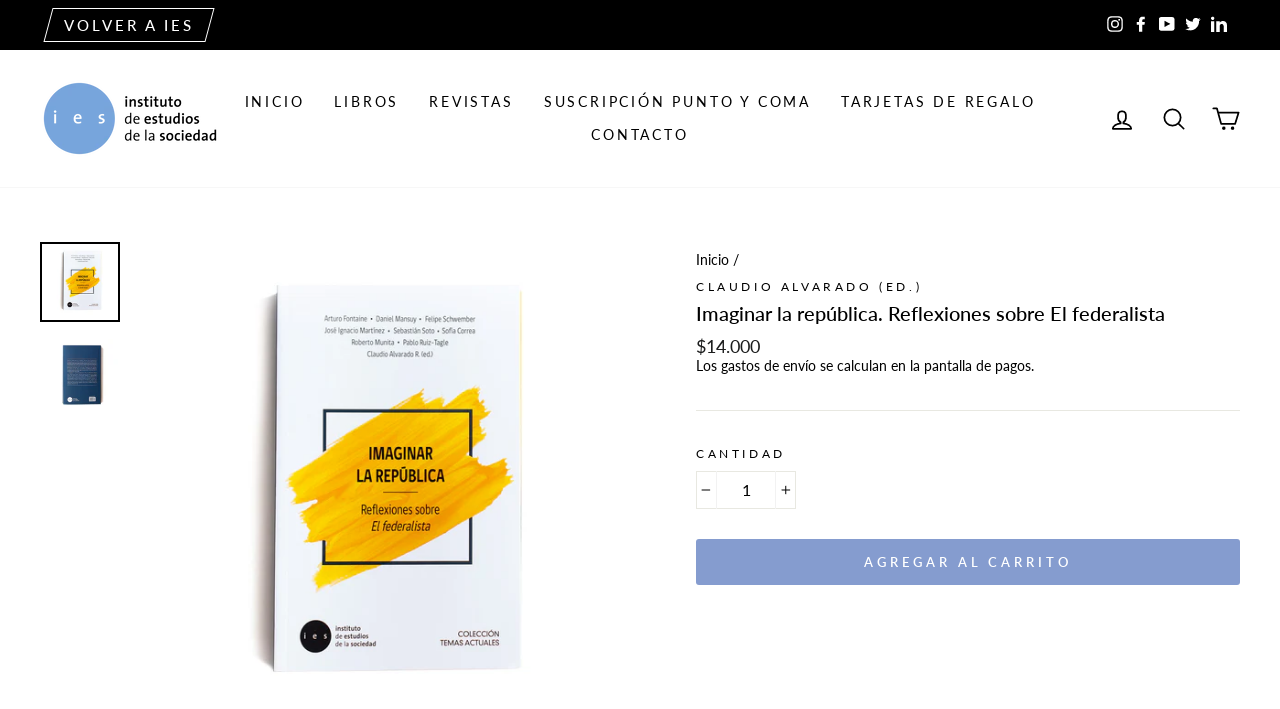

--- FILE ---
content_type: text/html; charset=utf-8
request_url: https://tienda.ieschile.cl/products/imaginar_la_republica_reflexiones_sobre_el_federalista?_pos=1&_sid=4179e16fe&_ss=r
body_size: 23460
content:
<!doctype html>
<html class="no-js" lang="es" dir="ltr">
<head>
  <meta charset="utf-8">
  <meta http-equiv="X-UA-Compatible" content="IE=edge,chrome=1">
  <meta name="viewport" content="width=device-width,initial-scale=1">
  <meta name="theme-color" content="#859ccf">
  <link rel="canonical" href="https://tienda.ieschile.cl/products/imaginar_la_republica_reflexiones_sobre_el_federalista">
  <link rel="canonical" href="https://tienda.ieschile.cl/products/imaginar_la_republica_reflexiones_sobre_el_federalista">
  <link rel="preconnect" href="https://cdn.shopify.com">
  <link rel="preconnect" href="https://fonts.shopifycdn.com">
  <link rel="dns-prefetch" href="https://productreviews.shopifycdn.com">
  <link rel="dns-prefetch" href="https://ajax.googleapis.com">
  <link rel="dns-prefetch" href="https://maps.googleapis.com">
  <link rel="dns-prefetch" href="https://maps.gstatic.com"><link rel="shortcut icon" href="//tienda.ieschile.cl/cdn/shop/files/IES_Logo_Favicon_32x32.png?v=1614334887" type="image/png" /><title>Imaginar la república. Reflexiones sobre El federalista
&ndash; IES Chile
</title>
<meta name="description" content="Imaginar la república. Reflexiones sobre ‘El federalista’ explora este valioso texto desde distintos ángulos, buscando en él nuevas claves que iluminen las discusiones políticas e institucionales del Chile actual. Desde una aproximación interdisciplinaria en la que convergen filosofía, historia y derecho, los autores s"><meta property="og:site_name" content="IES Chile">
  <meta property="og:url" content="https://tienda.ieschile.cl/products/imaginar_la_republica_reflexiones_sobre_el_federalista">
  <meta property="og:title" content="Imaginar la república. Reflexiones sobre El federalista">
  <meta property="og:type" content="product">
  <meta property="og:description" content="Imaginar la república. Reflexiones sobre ‘El federalista’ explora este valioso texto desde distintos ángulos, buscando en él nuevas claves que iluminen las discusiones políticas e institucionales del Chile actual. Desde una aproximación interdisciplinaria en la que convergen filosofía, historia y derecho, los autores s"><meta property="og:image" content="http://tienda.ieschile.cl/cdn/shop/products/978-956-8639-33-4-imaginarlarepublica_1200x1200.jpg?v=1606760169"><meta property="og:image" content="http://tienda.ieschile.cl/cdn/shop/products/978-956-8639-33-4-imaginarlarepublica2_1200x1200.jpg?v=1606760173">
  <meta property="og:image:secure_url" content="https://tienda.ieschile.cl/cdn/shop/products/978-956-8639-33-4-imaginarlarepublica_1200x1200.jpg?v=1606760169"><meta property="og:image:secure_url" content="https://tienda.ieschile.cl/cdn/shop/products/978-956-8639-33-4-imaginarlarepublica2_1200x1200.jpg?v=1606760173">
  <meta name="twitter:site" content="@ieschile">
  <meta name="twitter:card" content="summary_large_image">
  <meta name="twitter:title" content="Imaginar la república. Reflexiones sobre El federalista">
  <meta name="twitter:description" content="Imaginar la república. Reflexiones sobre ‘El federalista’ explora este valioso texto desde distintos ángulos, buscando en él nuevas claves que iluminen las discusiones políticas e institucionales del Chile actual. Desde una aproximación interdisciplinaria en la que convergen filosofía, historia y derecho, los autores s">
<style data-shopify>@font-face {
  font-family: Lato;
  font-weight: 500;
  font-style: normal;
  font-display: swap;
  src: url("//tienda.ieschile.cl/cdn/fonts/lato/lato_n5.b2fec044fbe05725e71d90882e5f3b21dae2efbd.woff2") format("woff2"),
       url("//tienda.ieschile.cl/cdn/fonts/lato/lato_n5.f25a9a5c73ff9372e69074488f99e8ac702b5447.woff") format("woff");
}

  @font-face {
  font-family: Lato;
  font-weight: 400;
  font-style: normal;
  font-display: swap;
  src: url("//tienda.ieschile.cl/cdn/fonts/lato/lato_n4.c3b93d431f0091c8be23185e15c9d1fee1e971c5.woff2") format("woff2"),
       url("//tienda.ieschile.cl/cdn/fonts/lato/lato_n4.d5c00c781efb195594fd2fd4ad04f7882949e327.woff") format("woff");
}


  @font-face {
  font-family: Lato;
  font-weight: 600;
  font-style: normal;
  font-display: swap;
  src: url("//tienda.ieschile.cl/cdn/fonts/lato/lato_n6.38d0e3b23b74a60f769c51d1df73fac96c580d59.woff2") format("woff2"),
       url("//tienda.ieschile.cl/cdn/fonts/lato/lato_n6.3365366161bdcc36a3f97cfbb23954d8c4bf4079.woff") format("woff");
}

  @font-face {
  font-family: Lato;
  font-weight: 400;
  font-style: italic;
  font-display: swap;
  src: url("//tienda.ieschile.cl/cdn/fonts/lato/lato_i4.09c847adc47c2fefc3368f2e241a3712168bc4b6.woff2") format("woff2"),
       url("//tienda.ieschile.cl/cdn/fonts/lato/lato_i4.3c7d9eb6c1b0a2bf62d892c3ee4582b016d0f30c.woff") format("woff");
}

  @font-face {
  font-family: Lato;
  font-weight: 600;
  font-style: italic;
  font-display: swap;
  src: url("//tienda.ieschile.cl/cdn/fonts/lato/lato_i6.ab357ee5069e0603c2899b31e2b8ae84c4a42a48.woff2") format("woff2"),
       url("//tienda.ieschile.cl/cdn/fonts/lato/lato_i6.3164fed79d7d987c1390528781c7c2f59ac7a746.woff") format("woff");
}

</style><link href="//tienda.ieschile.cl/cdn/shop/t/2/assets/theme.css?v=126360080959447348901736188699" rel="stylesheet" type="text/css" media="all" />
<style data-shopify>:root {
    --typeHeaderPrimary: Lato;
    --typeHeaderFallback: sans-serif;
    --typeHeaderSize: 23px;
    --typeHeaderWeight: 500;
    --typeHeaderLineHeight: 1.2;
    --typeHeaderSpacing: 0.0em;

    --typeBasePrimary:Lato;
    --typeBaseFallback:sans-serif;
    --typeBaseSize: 16px;
    --typeBaseWeight: 400;
    --typeBaseSpacing: 0.0em;
    --typeBaseLineHeight: 1.3;

    --typeCollectionTitle: 17px;

    --iconWeight: 4px;
    --iconLinecaps: round;

    
      --buttonRadius: 3px;
    

    --colorGridOverlayOpacity: 0.1;
  }</style><script src="https://ajax.googleapis.com/ajax/libs/jquery/3.4.1/jquery.min.js"></script>

  <script>
    document.documentElement.className = document.documentElement.className.replace('no-js', 'js');

    window.theme = window.theme || {};
    theme.routes = {
      home: "/",
      cart: "/cart",
      cartAdd: "/cart/add.js",
      cartChange: "/cart/change"
    };
    theme.strings = {
      soldOut: "Agotado",
      unavailable: "No disponible",
      stockLabel: "[count] en stock",
      willNotShipUntil: "Será enviado después [date]",
      willBeInStockAfter: "Estará disponible después [date]",
      waitingForStock: "Inventario en el camino",
      savePrice: "Descuento [saved_amount]",
      cartEmpty: "Su carrito actualmente está vacío.",
      cartTermsConfirmation: "Debe aceptar los términos y condiciones de venta para pagar"
    };
    theme.settings = {
      dynamicVariantsEnable: true,
      dynamicVariantType: "button",
      cartType: "page",
      moneyFormat: "${{amount_no_decimals_with_comma_separator}}",
      saveType: "percent",
      recentlyViewedEnabled: false,
      predictiveSearch: true,
      predictiveSearchType: "product,article,page,collection",
      inventoryThreshold: 10,
      quickView: true,
      themeName: 'Impulse',
      themeVersion: "3.6.0"
    };
  </script>

  <script>window.performance && window.performance.mark && window.performance.mark('shopify.content_for_header.start');</script><meta name="google-site-verification" content="oXnJdRrhMrSbIcamCWckxpAixDa4xofHvJG1uAaChTo">
<meta id="shopify-digital-wallet" name="shopify-digital-wallet" content="/50266472614/digital_wallets/dialog">
<link rel="alternate" type="application/json+oembed" href="https://tienda.ieschile.cl/products/imaginar_la_republica_reflexiones_sobre_el_federalista.oembed">
<script async="async" src="/checkouts/internal/preloads.js?locale=es-CL"></script>
<script id="shopify-features" type="application/json">{"accessToken":"8e8b36c5b87a816a4b50880f5989f443","betas":["rich-media-storefront-analytics"],"domain":"tienda.ieschile.cl","predictiveSearch":true,"shopId":50266472614,"locale":"es"}</script>
<script>var Shopify = Shopify || {};
Shopify.shop = "ieschile.myshopify.com";
Shopify.locale = "es";
Shopify.currency = {"active":"CLP","rate":"1.0"};
Shopify.country = "CL";
Shopify.theme = {"name":"Impulse","id":115730940070,"schema_name":"Impulse","schema_version":"3.6.0","theme_store_id":857,"role":"main"};
Shopify.theme.handle = "null";
Shopify.theme.style = {"id":null,"handle":null};
Shopify.cdnHost = "tienda.ieschile.cl/cdn";
Shopify.routes = Shopify.routes || {};
Shopify.routes.root = "/";</script>
<script type="module">!function(o){(o.Shopify=o.Shopify||{}).modules=!0}(window);</script>
<script>!function(o){function n(){var o=[];function n(){o.push(Array.prototype.slice.apply(arguments))}return n.q=o,n}var t=o.Shopify=o.Shopify||{};t.loadFeatures=n(),t.autoloadFeatures=n()}(window);</script>
<script id="shop-js-analytics" type="application/json">{"pageType":"product"}</script>
<script defer="defer" async type="module" src="//tienda.ieschile.cl/cdn/shopifycloud/shop-js/modules/v2/client.init-shop-cart-sync_BFpxDrjM.es.esm.js"></script>
<script defer="defer" async type="module" src="//tienda.ieschile.cl/cdn/shopifycloud/shop-js/modules/v2/chunk.common_CnP21gUX.esm.js"></script>
<script defer="defer" async type="module" src="//tienda.ieschile.cl/cdn/shopifycloud/shop-js/modules/v2/chunk.modal_D61HrJrg.esm.js"></script>
<script type="module">
  await import("//tienda.ieschile.cl/cdn/shopifycloud/shop-js/modules/v2/client.init-shop-cart-sync_BFpxDrjM.es.esm.js");
await import("//tienda.ieschile.cl/cdn/shopifycloud/shop-js/modules/v2/chunk.common_CnP21gUX.esm.js");
await import("//tienda.ieschile.cl/cdn/shopifycloud/shop-js/modules/v2/chunk.modal_D61HrJrg.esm.js");

  window.Shopify.SignInWithShop?.initShopCartSync?.({"fedCMEnabled":true,"windoidEnabled":true});

</script>
<script>(function() {
  var isLoaded = false;
  function asyncLoad() {
    if (isLoaded) return;
    isLoaded = true;
    var urls = ["https:\/\/chimpstatic.com\/mcjs-connected\/js\/users\/93bc6dd0d2c3d2a491b9c7a1e\/08abb366840655ea6bba5217b.js?shop=ieschile.myshopify.com","https:\/\/cdn-app.sealsubscriptions.com\/shopify\/public\/js\/sealsubscriptions.js?shop=ieschile.myshopify.com"];
    for (var i = 0; i < urls.length; i++) {
      var s = document.createElement('script');
      s.type = 'text/javascript';
      s.async = true;
      s.src = urls[i];
      var x = document.getElementsByTagName('script')[0];
      x.parentNode.insertBefore(s, x);
    }
  };
  if(window.attachEvent) {
    window.attachEvent('onload', asyncLoad);
  } else {
    window.addEventListener('load', asyncLoad, false);
  }
})();</script>
<script id="__st">var __st={"a":50266472614,"offset":-10800,"reqid":"0c80b699-450b-4230-85c0-3a2a693459bc-1769907825","pageurl":"tienda.ieschile.cl\/products\/imaginar_la_republica_reflexiones_sobre_el_federalista?_pos=1\u0026_sid=4179e16fe\u0026_ss=r","u":"e8a2f2ebb869","p":"product","rtyp":"product","rid":5978446135462};</script>
<script>window.ShopifyPaypalV4VisibilityTracking = true;</script>
<script id="captcha-bootstrap">!function(){'use strict';const t='contact',e='account',n='new_comment',o=[[t,t],['blogs',n],['comments',n],[t,'customer']],c=[[e,'customer_login'],[e,'guest_login'],[e,'recover_customer_password'],[e,'create_customer']],r=t=>t.map((([t,e])=>`form[action*='/${t}']:not([data-nocaptcha='true']) input[name='form_type'][value='${e}']`)).join(','),a=t=>()=>t?[...document.querySelectorAll(t)].map((t=>t.form)):[];function s(){const t=[...o],e=r(t);return a(e)}const i='password',u='form_key',d=['recaptcha-v3-token','g-recaptcha-response','h-captcha-response',i],f=()=>{try{return window.sessionStorage}catch{return}},m='__shopify_v',_=t=>t.elements[u];function p(t,e,n=!1){try{const o=window.sessionStorage,c=JSON.parse(o.getItem(e)),{data:r}=function(t){const{data:e,action:n}=t;return t[m]||n?{data:e,action:n}:{data:t,action:n}}(c);for(const[e,n]of Object.entries(r))t.elements[e]&&(t.elements[e].value=n);n&&o.removeItem(e)}catch(o){console.error('form repopulation failed',{error:o})}}const l='form_type',E='cptcha';function T(t){t.dataset[E]=!0}const w=window,h=w.document,L='Shopify',v='ce_forms',y='captcha';let A=!1;((t,e)=>{const n=(g='f06e6c50-85a8-45c8-87d0-21a2b65856fe',I='https://cdn.shopify.com/shopifycloud/storefront-forms-hcaptcha/ce_storefront_forms_captcha_hcaptcha.v1.5.2.iife.js',D={infoText:'Protegido por hCaptcha',privacyText:'Privacidad',termsText:'Términos'},(t,e,n)=>{const o=w[L][v],c=o.bindForm;if(c)return c(t,g,e,D).then(n);var r;o.q.push([[t,g,e,D],n]),r=I,A||(h.body.append(Object.assign(h.createElement('script'),{id:'captcha-provider',async:!0,src:r})),A=!0)});var g,I,D;w[L]=w[L]||{},w[L][v]=w[L][v]||{},w[L][v].q=[],w[L][y]=w[L][y]||{},w[L][y].protect=function(t,e){n(t,void 0,e),T(t)},Object.freeze(w[L][y]),function(t,e,n,w,h,L){const[v,y,A,g]=function(t,e,n){const i=e?o:[],u=t?c:[],d=[...i,...u],f=r(d),m=r(i),_=r(d.filter((([t,e])=>n.includes(e))));return[a(f),a(m),a(_),s()]}(w,h,L),I=t=>{const e=t.target;return e instanceof HTMLFormElement?e:e&&e.form},D=t=>v().includes(t);t.addEventListener('submit',(t=>{const e=I(t);if(!e)return;const n=D(e)&&!e.dataset.hcaptchaBound&&!e.dataset.recaptchaBound,o=_(e),c=g().includes(e)&&(!o||!o.value);(n||c)&&t.preventDefault(),c&&!n&&(function(t){try{if(!f())return;!function(t){const e=f();if(!e)return;const n=_(t);if(!n)return;const o=n.value;o&&e.removeItem(o)}(t);const e=Array.from(Array(32),(()=>Math.random().toString(36)[2])).join('');!function(t,e){_(t)||t.append(Object.assign(document.createElement('input'),{type:'hidden',name:u})),t.elements[u].value=e}(t,e),function(t,e){const n=f();if(!n)return;const o=[...t.querySelectorAll(`input[type='${i}']`)].map((({name:t})=>t)),c=[...d,...o],r={};for(const[a,s]of new FormData(t).entries())c.includes(a)||(r[a]=s);n.setItem(e,JSON.stringify({[m]:1,action:t.action,data:r}))}(t,e)}catch(e){console.error('failed to persist form',e)}}(e),e.submit())}));const S=(t,e)=>{t&&!t.dataset[E]&&(n(t,e.some((e=>e===t))),T(t))};for(const o of['focusin','change'])t.addEventListener(o,(t=>{const e=I(t);D(e)&&S(e,y())}));const B=e.get('form_key'),M=e.get(l),P=B&&M;t.addEventListener('DOMContentLoaded',(()=>{const t=y();if(P)for(const e of t)e.elements[l].value===M&&p(e,B);[...new Set([...A(),...v().filter((t=>'true'===t.dataset.shopifyCaptcha))])].forEach((e=>S(e,t)))}))}(h,new URLSearchParams(w.location.search),n,t,e,['guest_login'])})(!0,!0)}();</script>
<script integrity="sha256-4kQ18oKyAcykRKYeNunJcIwy7WH5gtpwJnB7kiuLZ1E=" data-source-attribution="shopify.loadfeatures" defer="defer" src="//tienda.ieschile.cl/cdn/shopifycloud/storefront/assets/storefront/load_feature-a0a9edcb.js" crossorigin="anonymous"></script>
<script data-source-attribution="shopify.dynamic_checkout.dynamic.init">var Shopify=Shopify||{};Shopify.PaymentButton=Shopify.PaymentButton||{isStorefrontPortableWallets:!0,init:function(){window.Shopify.PaymentButton.init=function(){};var t=document.createElement("script");t.src="https://tienda.ieschile.cl/cdn/shopifycloud/portable-wallets/latest/portable-wallets.es.js",t.type="module",document.head.appendChild(t)}};
</script>
<script data-source-attribution="shopify.dynamic_checkout.buyer_consent">
  function portableWalletsHideBuyerConsent(e){var t=document.getElementById("shopify-buyer-consent"),n=document.getElementById("shopify-subscription-policy-button");t&&n&&(t.classList.add("hidden"),t.setAttribute("aria-hidden","true"),n.removeEventListener("click",e))}function portableWalletsShowBuyerConsent(e){var t=document.getElementById("shopify-buyer-consent"),n=document.getElementById("shopify-subscription-policy-button");t&&n&&(t.classList.remove("hidden"),t.removeAttribute("aria-hidden"),n.addEventListener("click",e))}window.Shopify?.PaymentButton&&(window.Shopify.PaymentButton.hideBuyerConsent=portableWalletsHideBuyerConsent,window.Shopify.PaymentButton.showBuyerConsent=portableWalletsShowBuyerConsent);
</script>
<script data-source-attribution="shopify.dynamic_checkout.cart.bootstrap">document.addEventListener("DOMContentLoaded",(function(){function t(){return document.querySelector("shopify-accelerated-checkout-cart, shopify-accelerated-checkout")}if(t())Shopify.PaymentButton.init();else{new MutationObserver((function(e,n){t()&&(Shopify.PaymentButton.init(),n.disconnect())})).observe(document.body,{childList:!0,subtree:!0})}}));
</script>

<script>window.performance && window.performance.mark && window.performance.mark('shopify.content_for_header.end');</script>

  <script src="//tienda.ieschile.cl/cdn/shop/t/2/assets/vendor-scripts-v7.js" defer="defer"></script><script src="//tienda.ieschile.cl/cdn/shop/t/2/assets/theme.js?v=19982984343002195021610032443" defer="defer"></script><script src="https://kit.fontawesome.com/a450c97b28.js" crossorigin="anonymous"></script>
<link href="https://monorail-edge.shopifysvc.com" rel="dns-prefetch">
<script>(function(){if ("sendBeacon" in navigator && "performance" in window) {try {var session_token_from_headers = performance.getEntriesByType('navigation')[0].serverTiming.find(x => x.name == '_s').description;} catch {var session_token_from_headers = undefined;}var session_cookie_matches = document.cookie.match(/_shopify_s=([^;]*)/);var session_token_from_cookie = session_cookie_matches && session_cookie_matches.length === 2 ? session_cookie_matches[1] : "";var session_token = session_token_from_headers || session_token_from_cookie || "";function handle_abandonment_event(e) {var entries = performance.getEntries().filter(function(entry) {return /monorail-edge.shopifysvc.com/.test(entry.name);});if (!window.abandonment_tracked && entries.length === 0) {window.abandonment_tracked = true;var currentMs = Date.now();var navigation_start = performance.timing.navigationStart;var payload = {shop_id: 50266472614,url: window.location.href,navigation_start,duration: currentMs - navigation_start,session_token,page_type: "product"};window.navigator.sendBeacon("https://monorail-edge.shopifysvc.com/v1/produce", JSON.stringify({schema_id: "online_store_buyer_site_abandonment/1.1",payload: payload,metadata: {event_created_at_ms: currentMs,event_sent_at_ms: currentMs}}));}}window.addEventListener('pagehide', handle_abandonment_event);}}());</script>
<script id="web-pixels-manager-setup">(function e(e,d,r,n,o){if(void 0===o&&(o={}),!Boolean(null===(a=null===(i=window.Shopify)||void 0===i?void 0:i.analytics)||void 0===a?void 0:a.replayQueue)){var i,a;window.Shopify=window.Shopify||{};var t=window.Shopify;t.analytics=t.analytics||{};var s=t.analytics;s.replayQueue=[],s.publish=function(e,d,r){return s.replayQueue.push([e,d,r]),!0};try{self.performance.mark("wpm:start")}catch(e){}var l=function(){var e={modern:/Edge?\/(1{2}[4-9]|1[2-9]\d|[2-9]\d{2}|\d{4,})\.\d+(\.\d+|)|Firefox\/(1{2}[4-9]|1[2-9]\d|[2-9]\d{2}|\d{4,})\.\d+(\.\d+|)|Chrom(ium|e)\/(9{2}|\d{3,})\.\d+(\.\d+|)|(Maci|X1{2}).+ Version\/(15\.\d+|(1[6-9]|[2-9]\d|\d{3,})\.\d+)([,.]\d+|)( \(\w+\)|)( Mobile\/\w+|) Safari\/|Chrome.+OPR\/(9{2}|\d{3,})\.\d+\.\d+|(CPU[ +]OS|iPhone[ +]OS|CPU[ +]iPhone|CPU IPhone OS|CPU iPad OS)[ +]+(15[._]\d+|(1[6-9]|[2-9]\d|\d{3,})[._]\d+)([._]\d+|)|Android:?[ /-](13[3-9]|1[4-9]\d|[2-9]\d{2}|\d{4,})(\.\d+|)(\.\d+|)|Android.+Firefox\/(13[5-9]|1[4-9]\d|[2-9]\d{2}|\d{4,})\.\d+(\.\d+|)|Android.+Chrom(ium|e)\/(13[3-9]|1[4-9]\d|[2-9]\d{2}|\d{4,})\.\d+(\.\d+|)|SamsungBrowser\/([2-9]\d|\d{3,})\.\d+/,legacy:/Edge?\/(1[6-9]|[2-9]\d|\d{3,})\.\d+(\.\d+|)|Firefox\/(5[4-9]|[6-9]\d|\d{3,})\.\d+(\.\d+|)|Chrom(ium|e)\/(5[1-9]|[6-9]\d|\d{3,})\.\d+(\.\d+|)([\d.]+$|.*Safari\/(?![\d.]+ Edge\/[\d.]+$))|(Maci|X1{2}).+ Version\/(10\.\d+|(1[1-9]|[2-9]\d|\d{3,})\.\d+)([,.]\d+|)( \(\w+\)|)( Mobile\/\w+|) Safari\/|Chrome.+OPR\/(3[89]|[4-9]\d|\d{3,})\.\d+\.\d+|(CPU[ +]OS|iPhone[ +]OS|CPU[ +]iPhone|CPU IPhone OS|CPU iPad OS)[ +]+(10[._]\d+|(1[1-9]|[2-9]\d|\d{3,})[._]\d+)([._]\d+|)|Android:?[ /-](13[3-9]|1[4-9]\d|[2-9]\d{2}|\d{4,})(\.\d+|)(\.\d+|)|Mobile Safari.+OPR\/([89]\d|\d{3,})\.\d+\.\d+|Android.+Firefox\/(13[5-9]|1[4-9]\d|[2-9]\d{2}|\d{4,})\.\d+(\.\d+|)|Android.+Chrom(ium|e)\/(13[3-9]|1[4-9]\d|[2-9]\d{2}|\d{4,})\.\d+(\.\d+|)|Android.+(UC? ?Browser|UCWEB|U3)[ /]?(15\.([5-9]|\d{2,})|(1[6-9]|[2-9]\d|\d{3,})\.\d+)\.\d+|SamsungBrowser\/(5\.\d+|([6-9]|\d{2,})\.\d+)|Android.+MQ{2}Browser\/(14(\.(9|\d{2,})|)|(1[5-9]|[2-9]\d|\d{3,})(\.\d+|))(\.\d+|)|K[Aa][Ii]OS\/(3\.\d+|([4-9]|\d{2,})\.\d+)(\.\d+|)/},d=e.modern,r=e.legacy,n=navigator.userAgent;return n.match(d)?"modern":n.match(r)?"legacy":"unknown"}(),u="modern"===l?"modern":"legacy",c=(null!=n?n:{modern:"",legacy:""})[u],f=function(e){return[e.baseUrl,"/wpm","/b",e.hashVersion,"modern"===e.buildTarget?"m":"l",".js"].join("")}({baseUrl:d,hashVersion:r,buildTarget:u}),m=function(e){var d=e.version,r=e.bundleTarget,n=e.surface,o=e.pageUrl,i=e.monorailEndpoint;return{emit:function(e){var a=e.status,t=e.errorMsg,s=(new Date).getTime(),l=JSON.stringify({metadata:{event_sent_at_ms:s},events:[{schema_id:"web_pixels_manager_load/3.1",payload:{version:d,bundle_target:r,page_url:o,status:a,surface:n,error_msg:t},metadata:{event_created_at_ms:s}}]});if(!i)return console&&console.warn&&console.warn("[Web Pixels Manager] No Monorail endpoint provided, skipping logging."),!1;try{return self.navigator.sendBeacon.bind(self.navigator)(i,l)}catch(e){}var u=new XMLHttpRequest;try{return u.open("POST",i,!0),u.setRequestHeader("Content-Type","text/plain"),u.send(l),!0}catch(e){return console&&console.warn&&console.warn("[Web Pixels Manager] Got an unhandled error while logging to Monorail."),!1}}}}({version:r,bundleTarget:l,surface:e.surface,pageUrl:self.location.href,monorailEndpoint:e.monorailEndpoint});try{o.browserTarget=l,function(e){var d=e.src,r=e.async,n=void 0===r||r,o=e.onload,i=e.onerror,a=e.sri,t=e.scriptDataAttributes,s=void 0===t?{}:t,l=document.createElement("script"),u=document.querySelector("head"),c=document.querySelector("body");if(l.async=n,l.src=d,a&&(l.integrity=a,l.crossOrigin="anonymous"),s)for(var f in s)if(Object.prototype.hasOwnProperty.call(s,f))try{l.dataset[f]=s[f]}catch(e){}if(o&&l.addEventListener("load",o),i&&l.addEventListener("error",i),u)u.appendChild(l);else{if(!c)throw new Error("Did not find a head or body element to append the script");c.appendChild(l)}}({src:f,async:!0,onload:function(){if(!function(){var e,d;return Boolean(null===(d=null===(e=window.Shopify)||void 0===e?void 0:e.analytics)||void 0===d?void 0:d.initialized)}()){var d=window.webPixelsManager.init(e)||void 0;if(d){var r=window.Shopify.analytics;r.replayQueue.forEach((function(e){var r=e[0],n=e[1],o=e[2];d.publishCustomEvent(r,n,o)})),r.replayQueue=[],r.publish=d.publishCustomEvent,r.visitor=d.visitor,r.initialized=!0}}},onerror:function(){return m.emit({status:"failed",errorMsg:"".concat(f," has failed to load")})},sri:function(e){var d=/^sha384-[A-Za-z0-9+/=]+$/;return"string"==typeof e&&d.test(e)}(c)?c:"",scriptDataAttributes:o}),m.emit({status:"loading"})}catch(e){m.emit({status:"failed",errorMsg:(null==e?void 0:e.message)||"Unknown error"})}}})({shopId: 50266472614,storefrontBaseUrl: "https://tienda.ieschile.cl",extensionsBaseUrl: "https://extensions.shopifycdn.com/cdn/shopifycloud/web-pixels-manager",monorailEndpoint: "https://monorail-edge.shopifysvc.com/unstable/produce_batch",surface: "storefront-renderer",enabledBetaFlags: ["2dca8a86"],webPixelsConfigList: [{"id":"860651686","configuration":"{\"config\":\"{\\\"pixel_id\\\":\\\"G-K1ZL25W3DK\\\",\\\"target_country\\\":\\\"CL\\\",\\\"gtag_events\\\":[{\\\"type\\\":\\\"search\\\",\\\"action_label\\\":\\\"G-K1ZL25W3DK\\\"},{\\\"type\\\":\\\"begin_checkout\\\",\\\"action_label\\\":\\\"G-K1ZL25W3DK\\\"},{\\\"type\\\":\\\"view_item\\\",\\\"action_label\\\":[\\\"G-K1ZL25W3DK\\\",\\\"MC-743N1GQZ20\\\"]},{\\\"type\\\":\\\"purchase\\\",\\\"action_label\\\":[\\\"G-K1ZL25W3DK\\\",\\\"MC-743N1GQZ20\\\"]},{\\\"type\\\":\\\"page_view\\\",\\\"action_label\\\":[\\\"G-K1ZL25W3DK\\\",\\\"MC-743N1GQZ20\\\"]},{\\\"type\\\":\\\"add_payment_info\\\",\\\"action_label\\\":\\\"G-K1ZL25W3DK\\\"},{\\\"type\\\":\\\"add_to_cart\\\",\\\"action_label\\\":\\\"G-K1ZL25W3DK\\\"}],\\\"enable_monitoring_mode\\\":false}\"}","eventPayloadVersion":"v1","runtimeContext":"OPEN","scriptVersion":"b2a88bafab3e21179ed38636efcd8a93","type":"APP","apiClientId":1780363,"privacyPurposes":[],"dataSharingAdjustments":{"protectedCustomerApprovalScopes":["read_customer_address","read_customer_email","read_customer_name","read_customer_personal_data","read_customer_phone"]}},{"id":"shopify-app-pixel","configuration":"{}","eventPayloadVersion":"v1","runtimeContext":"STRICT","scriptVersion":"0450","apiClientId":"shopify-pixel","type":"APP","privacyPurposes":["ANALYTICS","MARKETING"]},{"id":"shopify-custom-pixel","eventPayloadVersion":"v1","runtimeContext":"LAX","scriptVersion":"0450","apiClientId":"shopify-pixel","type":"CUSTOM","privacyPurposes":["ANALYTICS","MARKETING"]}],isMerchantRequest: false,initData: {"shop":{"name":"IES Chile","paymentSettings":{"currencyCode":"CLP"},"myshopifyDomain":"ieschile.myshopify.com","countryCode":"CL","storefrontUrl":"https:\/\/tienda.ieschile.cl"},"customer":null,"cart":null,"checkout":null,"productVariants":[{"price":{"amount":14000.0,"currencyCode":"CLP"},"product":{"title":"Imaginar la república. Reflexiones sobre El federalista","vendor":"Claudio Alvarado (ed.)","id":"5978446135462","untranslatedTitle":"Imaginar la república. Reflexiones sobre El federalista","url":"\/products\/imaginar_la_republica_reflexiones_sobre_el_federalista","type":"Libro"},"id":"37193666560166","image":{"src":"\/\/tienda.ieschile.cl\/cdn\/shop\/products\/978-956-8639-33-4-imaginarlarepublica.jpg?v=1606760169"},"sku":"2010","title":"Default Title","untranslatedTitle":"Default Title"}],"purchasingCompany":null},},"https://tienda.ieschile.cl/cdn","1d2a099fw23dfb22ep557258f5m7a2edbae",{"modern":"","legacy":""},{"shopId":"50266472614","storefrontBaseUrl":"https:\/\/tienda.ieschile.cl","extensionBaseUrl":"https:\/\/extensions.shopifycdn.com\/cdn\/shopifycloud\/web-pixels-manager","surface":"storefront-renderer","enabledBetaFlags":"[\"2dca8a86\"]","isMerchantRequest":"false","hashVersion":"1d2a099fw23dfb22ep557258f5m7a2edbae","publish":"custom","events":"[[\"page_viewed\",{}],[\"product_viewed\",{\"productVariant\":{\"price\":{\"amount\":14000.0,\"currencyCode\":\"CLP\"},\"product\":{\"title\":\"Imaginar la república. Reflexiones sobre El federalista\",\"vendor\":\"Claudio Alvarado (ed.)\",\"id\":\"5978446135462\",\"untranslatedTitle\":\"Imaginar la república. Reflexiones sobre El federalista\",\"url\":\"\/products\/imaginar_la_republica_reflexiones_sobre_el_federalista\",\"type\":\"Libro\"},\"id\":\"37193666560166\",\"image\":{\"src\":\"\/\/tienda.ieschile.cl\/cdn\/shop\/products\/978-956-8639-33-4-imaginarlarepublica.jpg?v=1606760169\"},\"sku\":\"2010\",\"title\":\"Default Title\",\"untranslatedTitle\":\"Default Title\"}}]]"});</script><script>
  window.ShopifyAnalytics = window.ShopifyAnalytics || {};
  window.ShopifyAnalytics.meta = window.ShopifyAnalytics.meta || {};
  window.ShopifyAnalytics.meta.currency = 'CLP';
  var meta = {"product":{"id":5978446135462,"gid":"gid:\/\/shopify\/Product\/5978446135462","vendor":"Claudio Alvarado (ed.)","type":"Libro","handle":"imaginar_la_republica_reflexiones_sobre_el_federalista","variants":[{"id":37193666560166,"price":1400000,"name":"Imaginar la república. Reflexiones sobre El federalista","public_title":null,"sku":"2010"}],"remote":false},"page":{"pageType":"product","resourceType":"product","resourceId":5978446135462,"requestId":"0c80b699-450b-4230-85c0-3a2a693459bc-1769907825"}};
  for (var attr in meta) {
    window.ShopifyAnalytics.meta[attr] = meta[attr];
  }
</script>
<script class="analytics">
  (function () {
    var customDocumentWrite = function(content) {
      var jquery = null;

      if (window.jQuery) {
        jquery = window.jQuery;
      } else if (window.Checkout && window.Checkout.$) {
        jquery = window.Checkout.$;
      }

      if (jquery) {
        jquery('body').append(content);
      }
    };

    var hasLoggedConversion = function(token) {
      if (token) {
        return document.cookie.indexOf('loggedConversion=' + token) !== -1;
      }
      return false;
    }

    var setCookieIfConversion = function(token) {
      if (token) {
        var twoMonthsFromNow = new Date(Date.now());
        twoMonthsFromNow.setMonth(twoMonthsFromNow.getMonth() + 2);

        document.cookie = 'loggedConversion=' + token + '; expires=' + twoMonthsFromNow;
      }
    }

    var trekkie = window.ShopifyAnalytics.lib = window.trekkie = window.trekkie || [];
    if (trekkie.integrations) {
      return;
    }
    trekkie.methods = [
      'identify',
      'page',
      'ready',
      'track',
      'trackForm',
      'trackLink'
    ];
    trekkie.factory = function(method) {
      return function() {
        var args = Array.prototype.slice.call(arguments);
        args.unshift(method);
        trekkie.push(args);
        return trekkie;
      };
    };
    for (var i = 0; i < trekkie.methods.length; i++) {
      var key = trekkie.methods[i];
      trekkie[key] = trekkie.factory(key);
    }
    trekkie.load = function(config) {
      trekkie.config = config || {};
      trekkie.config.initialDocumentCookie = document.cookie;
      var first = document.getElementsByTagName('script')[0];
      var script = document.createElement('script');
      script.type = 'text/javascript';
      script.onerror = function(e) {
        var scriptFallback = document.createElement('script');
        scriptFallback.type = 'text/javascript';
        scriptFallback.onerror = function(error) {
                var Monorail = {
      produce: function produce(monorailDomain, schemaId, payload) {
        var currentMs = new Date().getTime();
        var event = {
          schema_id: schemaId,
          payload: payload,
          metadata: {
            event_created_at_ms: currentMs,
            event_sent_at_ms: currentMs
          }
        };
        return Monorail.sendRequest("https://" + monorailDomain + "/v1/produce", JSON.stringify(event));
      },
      sendRequest: function sendRequest(endpointUrl, payload) {
        // Try the sendBeacon API
        if (window && window.navigator && typeof window.navigator.sendBeacon === 'function' && typeof window.Blob === 'function' && !Monorail.isIos12()) {
          var blobData = new window.Blob([payload], {
            type: 'text/plain'
          });

          if (window.navigator.sendBeacon(endpointUrl, blobData)) {
            return true;
          } // sendBeacon was not successful

        } // XHR beacon

        var xhr = new XMLHttpRequest();

        try {
          xhr.open('POST', endpointUrl);
          xhr.setRequestHeader('Content-Type', 'text/plain');
          xhr.send(payload);
        } catch (e) {
          console.log(e);
        }

        return false;
      },
      isIos12: function isIos12() {
        return window.navigator.userAgent.lastIndexOf('iPhone; CPU iPhone OS 12_') !== -1 || window.navigator.userAgent.lastIndexOf('iPad; CPU OS 12_') !== -1;
      }
    };
    Monorail.produce('monorail-edge.shopifysvc.com',
      'trekkie_storefront_load_errors/1.1',
      {shop_id: 50266472614,
      theme_id: 115730940070,
      app_name: "storefront",
      context_url: window.location.href,
      source_url: "//tienda.ieschile.cl/cdn/s/trekkie.storefront.c59ea00e0474b293ae6629561379568a2d7c4bba.min.js"});

        };
        scriptFallback.async = true;
        scriptFallback.src = '//tienda.ieschile.cl/cdn/s/trekkie.storefront.c59ea00e0474b293ae6629561379568a2d7c4bba.min.js';
        first.parentNode.insertBefore(scriptFallback, first);
      };
      script.async = true;
      script.src = '//tienda.ieschile.cl/cdn/s/trekkie.storefront.c59ea00e0474b293ae6629561379568a2d7c4bba.min.js';
      first.parentNode.insertBefore(script, first);
    };
    trekkie.load(
      {"Trekkie":{"appName":"storefront","development":false,"defaultAttributes":{"shopId":50266472614,"isMerchantRequest":null,"themeId":115730940070,"themeCityHash":"15182485283498128914","contentLanguage":"es","currency":"CLP","eventMetadataId":"48f0cc66-5620-4d8a-92cd-6573cea1cf47"},"isServerSideCookieWritingEnabled":true,"monorailRegion":"shop_domain","enabledBetaFlags":["65f19447","b5387b81"]},"Session Attribution":{},"S2S":{"facebookCapiEnabled":false,"source":"trekkie-storefront-renderer","apiClientId":580111}}
    );

    var loaded = false;
    trekkie.ready(function() {
      if (loaded) return;
      loaded = true;

      window.ShopifyAnalytics.lib = window.trekkie;

      var originalDocumentWrite = document.write;
      document.write = customDocumentWrite;
      try { window.ShopifyAnalytics.merchantGoogleAnalytics.call(this); } catch(error) {};
      document.write = originalDocumentWrite;

      window.ShopifyAnalytics.lib.page(null,{"pageType":"product","resourceType":"product","resourceId":5978446135462,"requestId":"0c80b699-450b-4230-85c0-3a2a693459bc-1769907825","shopifyEmitted":true});

      var match = window.location.pathname.match(/checkouts\/(.+)\/(thank_you|post_purchase)/)
      var token = match? match[1]: undefined;
      if (!hasLoggedConversion(token)) {
        setCookieIfConversion(token);
        window.ShopifyAnalytics.lib.track("Viewed Product",{"currency":"CLP","variantId":37193666560166,"productId":5978446135462,"productGid":"gid:\/\/shopify\/Product\/5978446135462","name":"Imaginar la república. Reflexiones sobre El federalista","price":"14000","sku":"2010","brand":"Claudio Alvarado (ed.)","variant":null,"category":"Libro","nonInteraction":true,"remote":false},undefined,undefined,{"shopifyEmitted":true});
      window.ShopifyAnalytics.lib.track("monorail:\/\/trekkie_storefront_viewed_product\/1.1",{"currency":"CLP","variantId":37193666560166,"productId":5978446135462,"productGid":"gid:\/\/shopify\/Product\/5978446135462","name":"Imaginar la república. Reflexiones sobre El federalista","price":"14000","sku":"2010","brand":"Claudio Alvarado (ed.)","variant":null,"category":"Libro","nonInteraction":true,"remote":false,"referer":"https:\/\/tienda.ieschile.cl\/products\/imaginar_la_republica_reflexiones_sobre_el_federalista?_pos=1\u0026_sid=4179e16fe\u0026_ss=r"});
      }
    });


        var eventsListenerScript = document.createElement('script');
        eventsListenerScript.async = true;
        eventsListenerScript.src = "//tienda.ieschile.cl/cdn/shopifycloud/storefront/assets/shop_events_listener-3da45d37.js";
        document.getElementsByTagName('head')[0].appendChild(eventsListenerScript);

})();</script>
  <script>
  if (!window.ga || (window.ga && typeof window.ga !== 'function')) {
    window.ga = function ga() {
      (window.ga.q = window.ga.q || []).push(arguments);
      if (window.Shopify && window.Shopify.analytics && typeof window.Shopify.analytics.publish === 'function') {
        window.Shopify.analytics.publish("ga_stub_called", {}, {sendTo: "google_osp_migration"});
      }
      console.error("Shopify's Google Analytics stub called with:", Array.from(arguments), "\nSee https://help.shopify.com/manual/promoting-marketing/pixels/pixel-migration#google for more information.");
    };
    if (window.Shopify && window.Shopify.analytics && typeof window.Shopify.analytics.publish === 'function') {
      window.Shopify.analytics.publish("ga_stub_initialized", {}, {sendTo: "google_osp_migration"});
    }
  }
</script>
<script
  defer
  src="https://tienda.ieschile.cl/cdn/shopifycloud/perf-kit/shopify-perf-kit-3.1.0.min.js"
  data-application="storefront-renderer"
  data-shop-id="50266472614"
  data-render-region="gcp-us-central1"
  data-page-type="product"
  data-theme-instance-id="115730940070"
  data-theme-name="Impulse"
  data-theme-version="3.6.0"
  data-monorail-region="shop_domain"
  data-resource-timing-sampling-rate="10"
  data-shs="true"
  data-shs-beacon="true"
  data-shs-export-with-fetch="true"
  data-shs-logs-sample-rate="1"
  data-shs-beacon-endpoint="https://tienda.ieschile.cl/api/collect"
></script>
</head>

<body class="template-product" data-center-text="true" data-button_style="round-slight" data-type_header_capitalize="false" data-type_headers_align_text="true" data-type_product_capitalize="false" data-swatch_style="round" >

  <a class="in-page-link visually-hidden skip-link" href="#MainContent">Ir directamente al contenido</a>

  <div id="PageContainer" class="page-container">
    <div class="transition-body"><div id="shopify-section-header" class="shopify-section">

<div id="NavDrawer" class="drawer drawer--right">
  <div class="drawer__contents">
    <div class="drawer__fixed-header drawer__fixed-header--full">
      <div class="drawer__header drawer__header--full appear-animation appear-delay-1">
        <div class="h2 drawer__title">
        </div>
        <div class="drawer__close">
          <button type="button" class="drawer__close-button js-drawer-close">
            <svg aria-hidden="true" focusable="false" role="presentation" class="icon icon-close" viewBox="0 0 64 64"><path d="M19 17.61l27.12 27.13m0-27.12L19 44.74"/></svg>
            <span class="icon__fallback-text">Cerrar menú</span>
          </button>
        </div>
      </div>
    </div>
    <div class="drawer__scrollable">
      <ul class="mobile-nav" role="navigation" aria-label="Primary"><li class="mobile-nav__item appear-animation appear-delay-2"><a href="/" class="mobile-nav__link mobile-nav__link--top-level">Inicio</a></li><li class="mobile-nav__item appear-animation appear-delay-3"><div class="mobile-nav__has-sublist"><a href="/collections/editorial-ies"
                    class="mobile-nav__link mobile-nav__link--top-level"
                    id="Label-collections-editorial-ies2"
                    >
                    LIbros
                  </a>
                  <div class="mobile-nav__toggle">
                    <button type="button"
                      aria-controls="Linklist-collections-editorial-ies2"
                      aria-labelledby="Label-collections-editorial-ies2"
                      class="collapsible-trigger collapsible--auto-height"><span class="collapsible-trigger__icon collapsible-trigger__icon--open" role="presentation">
  <svg aria-hidden="true" focusable="false" role="presentation" class="icon icon--wide icon-chevron-down" viewBox="0 0 28 16"><path d="M1.57 1.59l12.76 12.77L27.1 1.59" stroke-width="2" stroke="#000" fill="none" fill-rule="evenodd"/></svg>
</span>
</button>
                  </div></div><div id="Linklist-collections-editorial-ies2"
                class="mobile-nav__sublist collapsible-content collapsible-content--all"
                >
                <div class="collapsible-content__inner">
                  <ul class="mobile-nav__sublist"><li class="mobile-nav__item">
                        <div class="mobile-nav__child-item"><a href="/collections/editorial-ies"
                              class="mobile-nav__link"
                              id="Sublabel-collections-editorial-ies1"
                              >
                              Colecciones
                            </a><button type="button"
                              aria-controls="Sublinklist-collections-editorial-ies2-collections-editorial-ies1"
                              aria-labelledby="Sublabel-collections-editorial-ies1"
                              class="collapsible-trigger"><span class="collapsible-trigger__icon collapsible-trigger__icon--circle collapsible-trigger__icon--open" role="presentation">
  <svg aria-hidden="true" focusable="false" role="presentation" class="icon icon--wide icon-chevron-down" viewBox="0 0 28 16"><path d="M1.57 1.59l12.76 12.77L27.1 1.59" stroke-width="2" stroke="#000" fill="none" fill-rule="evenodd"/></svg>
</span>
</button></div><div
                            id="Sublinklist-collections-editorial-ies2-collections-editorial-ies1"
                            aria-labelledby="Sublabel-collections-editorial-ies1"
                            class="mobile-nav__sublist collapsible-content collapsible-content--all"
                            >
                            <div class="collapsible-content__inner">
                              <ul class="mobile-nav__grandchildlist"><li class="mobile-nav__item">
                                    <a href="/collections/pensadores" class="mobile-nav__link">
                                      Pensadores
                                    </a>
                                  </li><li class="mobile-nav__item">
                                    <a href="/collections/temas-actuales" class="mobile-nav__link">
                                      Temas actuales
                                    </a>
                                  </li><li class="mobile-nav__item">
                                    <a href="/collections/vanguardia" class="mobile-nav__link">
                                      Vanguardia
                                    </a>
                                  </li></ul>
                            </div>
                          </div></li><li class="mobile-nav__item">
                        <div class="mobile-nav__child-item"><a href="/collections/editorial-ies"
                              class="mobile-nav__link"
                              id="Sublabel-collections-editorial-ies2"
                              >
                              Materias
                            </a><button type="button"
                              aria-controls="Sublinklist-collections-editorial-ies2-collections-editorial-ies2"
                              aria-labelledby="Sublabel-collections-editorial-ies2"
                              class="collapsible-trigger"><span class="collapsible-trigger__icon collapsible-trigger__icon--circle collapsible-trigger__icon--open" role="presentation">
  <svg aria-hidden="true" focusable="false" role="presentation" class="icon icon--wide icon-chevron-down" viewBox="0 0 28 16"><path d="M1.57 1.59l12.76 12.77L27.1 1.59" stroke-width="2" stroke="#000" fill="none" fill-rule="evenodd"/></svg>
</span>
</button></div><div
                            id="Sublinklist-collections-editorial-ies2-collections-editorial-ies2"
                            aria-labelledby="Sublabel-collections-editorial-ies2"
                            class="mobile-nav__sublist collapsible-content collapsible-content--all"
                            >
                            <div class="collapsible-content__inner">
                              <ul class="mobile-nav__grandchildlist"><li class="mobile-nav__item">
                                    <a href="/collections/sociologia" class="mobile-nav__link">
                                      Sociología
                                    </a>
                                  </li><li class="mobile-nav__item">
                                    <a href="/collections/debates-actuales" class="mobile-nav__link">
                                      Debates actuales
                                    </a>
                                  </li><li class="mobile-nav__item">
                                    <a href="/collections/derecho-1" class="mobile-nav__link">
                                      Derecho
                                    </a>
                                  </li><li class="mobile-nav__item">
                                    <a href="/collections/filosofia" class="mobile-nav__link">
                                      Filosofía
                                    </a>
                                  </li><li class="mobile-nav__item">
                                    <a href="/collections/filosofia-politica" class="mobile-nav__link">
                                      Pensamiento político
                                    </a>
                                  </li></ul>
                            </div>
                          </div></li></ul>
                </div>
              </div></li><li class="mobile-nav__item appear-animation appear-delay-4"><a href="/collections/revistas" class="mobile-nav__link mobile-nav__link--top-level">Revistas</a></li><li class="mobile-nav__item appear-animation appear-delay-5"><a href="/products/suscripcion-punto-y-coma" class="mobile-nav__link mobile-nav__link--top-level">Suscripción Punto y coma</a></li><li class="mobile-nav__item appear-animation appear-delay-6"><a href="/collections/tarjetas-de-regalo" class="mobile-nav__link mobile-nav__link--top-level">Tarjetas de regalo</a></li><li class="mobile-nav__item appear-animation appear-delay-7"><a href="/pages/contacto" class="mobile-nav__link mobile-nav__link--top-level">Contacto</a></li><li class="mobile-nav__item mobile-nav__item--secondary">
            <div class="grid"><div class="grid__item one-half appear-animation appear-delay-8">
                  <a href="/account" class="mobile-nav__link">Ingresar
</a>
                </div></div>
          </li></ul><ul class="mobile-nav__social appear-animation appear-delay-9"><li class="mobile-nav__social-item">
            <a target="_blank" rel="noopener" href="https://instagram.com/ieschile" title="IES Chile en Instagram">
              <svg aria-hidden="true" focusable="false" role="presentation" class="icon icon-instagram" viewBox="0 0 32 32"><path fill="#444" d="M16 3.094c4.206 0 4.7.019 6.363.094 1.538.069 2.369.325 2.925.544.738.287 1.262.625 1.813 1.175s.894 1.075 1.175 1.813c.212.556.475 1.387.544 2.925.075 1.662.094 2.156.094 6.363s-.019 4.7-.094 6.363c-.069 1.538-.325 2.369-.544 2.925-.288.738-.625 1.262-1.175 1.813s-1.075.894-1.813 1.175c-.556.212-1.387.475-2.925.544-1.663.075-2.156.094-6.363.094s-4.7-.019-6.363-.094c-1.537-.069-2.369-.325-2.925-.544-.737-.288-1.263-.625-1.813-1.175s-.894-1.075-1.175-1.813c-.212-.556-.475-1.387-.544-2.925-.075-1.663-.094-2.156-.094-6.363s.019-4.7.094-6.363c.069-1.537.325-2.369.544-2.925.287-.737.625-1.263 1.175-1.813s1.075-.894 1.813-1.175c.556-.212 1.388-.475 2.925-.544 1.662-.081 2.156-.094 6.363-.094zm0-2.838c-4.275 0-4.813.019-6.494.094-1.675.075-2.819.344-3.819.731-1.037.4-1.913.944-2.788 1.819S1.486 4.656 1.08 5.688c-.387 1-.656 2.144-.731 3.825-.075 1.675-.094 2.213-.094 6.488s.019 4.813.094 6.494c.075 1.675.344 2.819.731 3.825.4 1.038.944 1.913 1.819 2.788s1.756 1.413 2.788 1.819c1 .387 2.144.656 3.825.731s2.213.094 6.494.094 4.813-.019 6.494-.094c1.675-.075 2.819-.344 3.825-.731 1.038-.4 1.913-.944 2.788-1.819s1.413-1.756 1.819-2.788c.387-1 .656-2.144.731-3.825s.094-2.212.094-6.494-.019-4.813-.094-6.494c-.075-1.675-.344-2.819-.731-3.825-.4-1.038-.944-1.913-1.819-2.788s-1.756-1.413-2.788-1.819c-1-.387-2.144-.656-3.825-.731C20.812.275 20.275.256 16 .256z"/><path fill="#444" d="M16 7.912a8.088 8.088 0 0 0 0 16.175c4.463 0 8.087-3.625 8.087-8.088s-3.625-8.088-8.088-8.088zm0 13.338a5.25 5.25 0 1 1 0-10.5 5.25 5.25 0 1 1 0 10.5zM26.294 7.594a1.887 1.887 0 1 1-3.774.002 1.887 1.887 0 0 1 3.774-.003z"/></svg>
              <span class="icon__fallback-text">Instagram</span>
            </a>
          </li><li class="mobile-nav__social-item">
            <a target="_blank" rel="noopener" href="https://www.facebook.com/ies.chile" title="IES Chile en Facebook">
              <svg aria-hidden="true" focusable="false" role="presentation" class="icon icon-facebook" viewBox="0 0 32 32"><path fill="#444" d="M18.56 31.36V17.28h4.48l.64-5.12h-5.12v-3.2c0-1.28.64-2.56 2.56-2.56h2.56V1.28H19.2c-3.84 0-7.04 2.56-7.04 7.04v3.84H7.68v5.12h4.48v14.08h6.4z"/></svg>
              <span class="icon__fallback-text">Facebook</span>
            </a>
          </li><li class="mobile-nav__social-item">
            <a target="_blank" rel="noopener" href="https://www.youtube.com/c/IESChile" title="IES Chile en YouTube">
              <svg aria-hidden="true" focusable="false" role="presentation" class="icon icon-youtube" viewBox="0 0 21 20"><path fill="#444" d="M-.196 15.803q0 1.23.812 2.092t1.977.861h14.946q1.165 0 1.977-.861t.812-2.092V3.909q0-1.23-.82-2.116T17.539.907H2.593q-1.148 0-1.969.886t-.82 2.116v11.894zm7.465-2.149V6.058q0-.115.066-.18.049-.016.082-.016l.082.016 7.153 3.806q.066.066.066.164 0 .066-.066.131l-7.153 3.806q-.033.033-.066.033-.066 0-.098-.033-.066-.066-.066-.131z"/></svg>
              <span class="icon__fallback-text">YouTube</span>
            </a>
          </li><li class="mobile-nav__social-item">
            <a target="_blank" rel="noopener" href="https://twitter.com/ieschile" title="IES Chile en Twitter">
              <svg aria-hidden="true" focusable="false" role="presentation" class="icon icon-twitter" viewBox="0 0 32 32"><path fill="#444" d="M31.281 6.733q-1.304 1.924-3.13 3.26 0 .13.033.408t.033.408q0 2.543-.75 5.086t-2.282 4.858-3.635 4.108-5.053 2.869-6.341 1.076q-5.282 0-9.65-2.836.913.065 1.5.065 4.401 0 7.857-2.673-2.054-.033-3.668-1.255t-2.266-3.146q.554.13 1.206.13.88 0 1.663-.261-2.184-.456-3.619-2.184t-1.435-3.977v-.065q1.239.652 2.836.717-1.271-.848-2.021-2.233t-.75-2.983q0-1.63.815-3.195 2.38 2.967 5.754 4.678t7.319 1.907q-.228-.815-.228-1.434 0-2.608 1.858-4.45t4.532-1.842q1.304 0 2.51.522t2.054 1.467q2.152-.424 4.01-1.532-.685 2.217-2.771 3.488 1.989-.261 3.619-.978z"/></svg>
              <span class="icon__fallback-text">Twitter</span>
            </a>
          </li><li class="mobile-nav__social-item">
            <a target="_blank" rel="noopener" href="https://www.linkedin.com/company/ieschile" title="IES Chile en LinkedIn">
              <svg aria-hidden="true" focusable="false" role="presentation" class="icon icon-linkedin" viewBox="0 0 24 24"><path d="M4.98 3.5C4.98 4.881 3.87 6 2.5 6S.02 4.881.02 3.5C.02 2.12 1.13 1 2.5 1s2.48 1.12 2.48 2.5zM5 8H0v16h5V8zm7.982 0H8.014v16h4.969v-8.399c0-4.67 6.029-5.052 6.029 0V24H24V13.869c0-7.88-8.922-7.593-11.018-3.714V8z"/></svg>
              <span class="icon__fallback-text">LinkedIn</span>
            </a>
          </li></ul>
    </div>
  </div>
</div>
<style>
  .site-nav__link,
  .site-nav__dropdown-link:not(.site-nav__dropdown-link--top-level) {
    font-size: 14px;
  }
  
    .site-nav__link, .mobile-nav__link--top-level {
      text-transform: uppercase;
      letter-spacing: 0.2em;
    }
    .mobile-nav__link--top-level {
      font-size: 1.1em;
    }
  

  

  
    .megamenu__colection-image {
      display: none;
    }
  
.site-header {
      box-shadow: 0 0 1px rgba(0,0,0,0.2);
    }

    .toolbar + .header-sticky-wrapper .site-header {
      border-top: 0;
    }</style>

<div data-section-id="header" data-section-type="header-section"><div class="toolbar small--hide">
  <div class="page-width">
    
    <div class="toolbar__content">
      <h3 class="back_button"><a class="" href="https://www.ieschile.cl/"><span>VOLVER A IES</span></a></h3><div class="toolbar__item">
          <ul class="inline-list toolbar__social"><li>
                <a target="_blank" rel="noopener" href="https://instagram.com/ieschile" title="IES Chile en Instagram">
                  <svg aria-hidden="true" focusable="false" role="presentation" class="icon icon-instagram" viewBox="0 0 32 32"><path fill="#444" d="M16 3.094c4.206 0 4.7.019 6.363.094 1.538.069 2.369.325 2.925.544.738.287 1.262.625 1.813 1.175s.894 1.075 1.175 1.813c.212.556.475 1.387.544 2.925.075 1.662.094 2.156.094 6.363s-.019 4.7-.094 6.363c-.069 1.538-.325 2.369-.544 2.925-.288.738-.625 1.262-1.175 1.813s-1.075.894-1.813 1.175c-.556.212-1.387.475-2.925.544-1.663.075-2.156.094-6.363.094s-4.7-.019-6.363-.094c-1.537-.069-2.369-.325-2.925-.544-.737-.288-1.263-.625-1.813-1.175s-.894-1.075-1.175-1.813c-.212-.556-.475-1.387-.544-2.925-.075-1.663-.094-2.156-.094-6.363s.019-4.7.094-6.363c.069-1.537.325-2.369.544-2.925.287-.737.625-1.263 1.175-1.813s1.075-.894 1.813-1.175c.556-.212 1.388-.475 2.925-.544 1.662-.081 2.156-.094 6.363-.094zm0-2.838c-4.275 0-4.813.019-6.494.094-1.675.075-2.819.344-3.819.731-1.037.4-1.913.944-2.788 1.819S1.486 4.656 1.08 5.688c-.387 1-.656 2.144-.731 3.825-.075 1.675-.094 2.213-.094 6.488s.019 4.813.094 6.494c.075 1.675.344 2.819.731 3.825.4 1.038.944 1.913 1.819 2.788s1.756 1.413 2.788 1.819c1 .387 2.144.656 3.825.731s2.213.094 6.494.094 4.813-.019 6.494-.094c1.675-.075 2.819-.344 3.825-.731 1.038-.4 1.913-.944 2.788-1.819s1.413-1.756 1.819-2.788c.387-1 .656-2.144.731-3.825s.094-2.212.094-6.494-.019-4.813-.094-6.494c-.075-1.675-.344-2.819-.731-3.825-.4-1.038-.944-1.913-1.819-2.788s-1.756-1.413-2.788-1.819c-1-.387-2.144-.656-3.825-.731C20.812.275 20.275.256 16 .256z"/><path fill="#444" d="M16 7.912a8.088 8.088 0 0 0 0 16.175c4.463 0 8.087-3.625 8.087-8.088s-3.625-8.088-8.088-8.088zm0 13.338a5.25 5.25 0 1 1 0-10.5 5.25 5.25 0 1 1 0 10.5zM26.294 7.594a1.887 1.887 0 1 1-3.774.002 1.887 1.887 0 0 1 3.774-.003z"/></svg>
                  <span class="icon__fallback-text">Instagram</span>
                </a>
              </li><li>
                <a target="_blank" rel="noopener" href="https://www.facebook.com/ies.chile" title="IES Chile en Facebook">
                  <svg aria-hidden="true" focusable="false" role="presentation" class="icon icon-facebook" viewBox="0 0 32 32"><path fill="#444" d="M18.56 31.36V17.28h4.48l.64-5.12h-5.12v-3.2c0-1.28.64-2.56 2.56-2.56h2.56V1.28H19.2c-3.84 0-7.04 2.56-7.04 7.04v3.84H7.68v5.12h4.48v14.08h6.4z"/></svg>
                  <span class="icon__fallback-text">Facebook</span>
                </a>
              </li><li>
                <a target="_blank" rel="noopener" href="https://www.youtube.com/c/IESChile" title="IES Chile en YouTube">
                  <svg aria-hidden="true" focusable="false" role="presentation" class="icon icon-youtube" viewBox="0 0 21 20"><path fill="#444" d="M-.196 15.803q0 1.23.812 2.092t1.977.861h14.946q1.165 0 1.977-.861t.812-2.092V3.909q0-1.23-.82-2.116T17.539.907H2.593q-1.148 0-1.969.886t-.82 2.116v11.894zm7.465-2.149V6.058q0-.115.066-.18.049-.016.082-.016l.082.016 7.153 3.806q.066.066.066.164 0 .066-.066.131l-7.153 3.806q-.033.033-.066.033-.066 0-.098-.033-.066-.066-.066-.131z"/></svg>
                  <span class="icon__fallback-text">YouTube</span>
                </a>
              </li><li>
                <a target="_blank" rel="noopener" href="https://twitter.com/ieschile" title="IES Chile en Twitter">
                  <svg aria-hidden="true" focusable="false" role="presentation" class="icon icon-twitter" viewBox="0 0 32 32"><path fill="#444" d="M31.281 6.733q-1.304 1.924-3.13 3.26 0 .13.033.408t.033.408q0 2.543-.75 5.086t-2.282 4.858-3.635 4.108-5.053 2.869-6.341 1.076q-5.282 0-9.65-2.836.913.065 1.5.065 4.401 0 7.857-2.673-2.054-.033-3.668-1.255t-2.266-3.146q.554.13 1.206.13.88 0 1.663-.261-2.184-.456-3.619-2.184t-1.435-3.977v-.065q1.239.652 2.836.717-1.271-.848-2.021-2.233t-.75-2.983q0-1.63.815-3.195 2.38 2.967 5.754 4.678t7.319 1.907q-.228-.815-.228-1.434 0-2.608 1.858-4.45t4.532-1.842q1.304 0 2.51.522t2.054 1.467q2.152-.424 4.01-1.532-.685 2.217-2.771 3.488 1.989-.261 3.619-.978z"/></svg>
                  <span class="icon__fallback-text">Twitter</span>
                </a>
              </li><li>
                <a target="_blank" rel="noopener" href="https://www.linkedin.com/company/ieschile" title="IES Chile en LinkedIn">
                  <svg aria-hidden="true" focusable="false" role="presentation" class="icon icon-linkedin" viewBox="0 0 24 24"><path d="M4.98 3.5C4.98 4.881 3.87 6 2.5 6S.02 4.881.02 3.5C.02 2.12 1.13 1 2.5 1s2.48 1.12 2.48 2.5zM5 8H0v16h5V8zm7.982 0H8.014v16h4.969v-8.399c0-4.67 6.029-5.052 6.029 0V24H24V13.869c0-7.88-8.922-7.593-11.018-3.714V8z"/></svg>
                  <span class="icon__fallback-text">LinkedIn</span>
                </a>
              </li></ul>
        </div></div>

  </div>
</div>
<div class="header-sticky-wrapper">
    <div class="header-wrapper"><header
        class="site-header"
        data-sticky="true">
        <div class="page-width">
          <div
            class="header-layout header-layout--left-center"
            data-logo-align="left"><div class="header-item header-item--logo"><style data-shopify>.header-item--logo,
    .header-layout--left-center .header-item--logo,
    .header-layout--left-center .header-item--icons {
      -webkit-box-flex: 0 1 110px;
      -ms-flex: 0 1 110px;
      flex: 0 1 110px;
    }

    @media only screen and (min-width: 769px) {
      .header-item--logo,
      .header-layout--left-center .header-item--logo,
      .header-layout--left-center .header-item--icons {
        -webkit-box-flex: 0 0 180px;
        -ms-flex: 0 0 180px;
        flex: 0 0 180px;
      }
    }

    .site-header__logo a {
      width: 110px;
    }
    .is-light .site-header__logo .logo--inverted {
      width: 110px;
    }
    @media only screen and (min-width: 769px) {
      .site-header__logo a {
        width: 180px;
      }

      .is-light .site-header__logo .logo--inverted {
        width: 180px;
      }
    }</style><div class="h1 site-header__logo" itemscope itemtype="http://schema.org/Organization">
      <a
        href="/"
        itemprop="url"
        class="site-header__logo-link">
        <img
          class="small--hide"
          src="//tienda.ieschile.cl/cdn/shop/files/IES_Logo_3_180x.png?v=1614334885"
          srcset="//tienda.ieschile.cl/cdn/shop/files/IES_Logo_3_180x.png?v=1614334885 1x, //tienda.ieschile.cl/cdn/shop/files/IES_Logo_3_180x@2x.png?v=1614334885 2x"
          alt="IES Chile"
          itemprop="logo">
        <img
          class="medium-up--hide"
          src="//tienda.ieschile.cl/cdn/shop/files/IES_Logo_3_110x.png?v=1614334885"
          srcset="//tienda.ieschile.cl/cdn/shop/files/IES_Logo_3_110x.png?v=1614334885 1x, //tienda.ieschile.cl/cdn/shop/files/IES_Logo_3_110x@2x.png?v=1614334885 2x"
          alt="IES Chile">
      </a></div></div><div class="header-item header-item--navigation text-center"><ul
  class="site-nav site-navigation small--hide"
  
    role="navigation" aria-label="Primary"
  ><li
      class="site-nav__item site-nav__expanded-item"
      >

      <a href="/" class="site-nav__link site-nav__link--underline">
        Inicio
      </a></li><li
      class="site-nav__item site-nav__expanded-item site-nav--has-dropdown site-nav--is-megamenu"
      aria-haspopup="true">

      <a href="/collections/editorial-ies" class="site-nav__link site-nav__link--underline site-nav__link--has-dropdown">
        LIbros
      </a><div class="site-nav__dropdown megamenu text-left">
          <div class="page-width">
            <div class="grid grid--center">
              <div class="grid__item medium-up--one-fifth appear-animation appear-delay-1"><div class="h5">
                    <a href="/collections/editorial-ies" class="site-nav__dropdown-link site-nav__dropdown-link--top-level">Colecciones</a>
                  </div><div>
                      <a href="/collections/pensadores" class="site-nav__dropdown-link">
                        Pensadores
                      </a>
                    </div><div>
                      <a href="/collections/temas-actuales" class="site-nav__dropdown-link">
                        Temas actuales
                      </a>
                    </div><div>
                      <a href="/collections/vanguardia" class="site-nav__dropdown-link">
                        Vanguardia
                      </a>
                    </div></div><div class="grid__item medium-up--one-fifth appear-animation appear-delay-2"><div class="h5">
                    <a href="/collections/editorial-ies" class="site-nav__dropdown-link site-nav__dropdown-link--top-level">Materias</a>
                  </div><div>
                      <a href="/collections/sociologia" class="site-nav__dropdown-link">
                        Sociología
                      </a>
                    </div><div>
                      <a href="/collections/debates-actuales" class="site-nav__dropdown-link">
                        Debates actuales
                      </a>
                    </div><div>
                      <a href="/collections/derecho-1" class="site-nav__dropdown-link">
                        Derecho
                      </a>
                    </div><div>
                      <a href="/collections/filosofia" class="site-nav__dropdown-link">
                        Filosofía
                      </a>
                    </div><div>
                      <a href="/collections/filosofia-politica" class="site-nav__dropdown-link">
                        Pensamiento político
                      </a>
                    </div></div>
            </div>
          </div>
        </div></li><li
      class="site-nav__item site-nav__expanded-item"
      >

      <a href="/collections/revistas" class="site-nav__link site-nav__link--underline">
        Revistas
      </a></li><li
      class="site-nav__item site-nav__expanded-item"
      >

      <a href="/products/suscripcion-punto-y-coma" class="site-nav__link site-nav__link--underline">
        Suscripción Punto y coma
      </a></li><li
      class="site-nav__item site-nav__expanded-item"
      >

      <a href="/collections/tarjetas-de-regalo" class="site-nav__link site-nav__link--underline">
        Tarjetas de regalo
      </a></li><li
      class="site-nav__item site-nav__expanded-item"
      >

      <a href="/pages/contacto" class="site-nav__link site-nav__link--underline">
        Contacto
      </a></li></ul>
</div><div class="header-item header-item--icons"><div class="site-nav">
  <div class="site-nav__icons"><a class="site-nav__link site-nav__link--icon small--hide" href="/account">
        <svg aria-hidden="true" focusable="false" role="presentation" class="icon icon-user" viewBox="0 0 64 64"><path d="M35 39.84v-2.53c3.3-1.91 6-6.66 6-11.41 0-7.63 0-13.82-9-13.82s-9 6.19-9 13.82c0 4.75 2.7 9.51 6 11.41v2.53c-10.18.85-18 6-18 12.16h42c0-6.19-7.82-11.31-18-12.16z"/></svg>
        <span class="icon__fallback-text">Ingresar
</span>
      </a><a href="/search" class="site-nav__link site-nav__link--icon js-search-header">
        <svg aria-hidden="true" focusable="false" role="presentation" class="icon icon-search" viewBox="0 0 64 64"><path d="M47.16 28.58A18.58 18.58 0 1 1 28.58 10a18.58 18.58 0 0 1 18.58 18.58zM54 54L41.94 42"/></svg>
        <span class="icon__fallback-text">Buscar</span>
      </a><button
        type="button"
        class="site-nav__link site-nav__link--icon js-drawer-open-nav medium-up--hide"
        aria-controls="NavDrawer">
        <svg aria-hidden="true" focusable="false" role="presentation" class="icon icon-hamburger" viewBox="0 0 64 64"><path d="M7 15h51M7 32h43M7 49h51"/></svg>
        <span class="icon__fallback-text">Navegación</span>
      </button><a href="/cart" class="site-nav__link site-nav__link--icon js-drawer-open-cart" aria-controls="CartDrawer" data-icon="cart">
      <span class="cart-link"><svg aria-hidden="true" focusable="false" role="presentation" class="icon icon-cart" viewBox="0 0 64 64"><path fill="none" d="M14 17.44h46.79l-7.94 25.61H20.96l-9.65-35.1H3"/><circle cx="27" cy="53" r="2"/><circle cx="47" cy="53" r="2"/></svg><span class="icon__fallback-text">Carrito</span>
        <span class="cart-link__bubble"></span>
      </span>
    </a>
  </div>
</div>
</div>
          </div></div>
        <div class="site-header__search-container">
          <div class="site-header__search">
            <div class="page-width">
              <form action="/search" method="get" role="search"
                id="HeaderSearchForm"
                class="site-header__search-form">
                <input type="hidden" name="type" value="product,article,page,collection">
                <button type="submit" class="text-link site-header__search-btn site-header__search-btn--submit">
                  <svg aria-hidden="true" focusable="false" role="presentation" class="icon icon-search" viewBox="0 0 64 64"><path d="M47.16 28.58A18.58 18.58 0 1 1 28.58 10a18.58 18.58 0 0 1 18.58 18.58zM54 54L41.94 42"/></svg>
                  <span class="icon__fallback-text">Buscar</span>
                </button>
                <input type="search" name="q" value="" placeholder="Buscar " class="site-header__search-input" aria-label="Buscar ">
              </form>
              <button type="button" class="js-search-header-close text-link site-header__search-btn">
                <svg aria-hidden="true" focusable="false" role="presentation" class="icon icon-close" viewBox="0 0 64 64"><path d="M19 17.61l27.12 27.13m0-27.12L19 44.74"/></svg>
                <span class="icon__fallback-text">"Cerrar (esc)"</span>
              </button>
            </div>
          </div><div class="predictive-results hide">
              <div class="page-width">
                <div id="PredictiveResults"></div>
                <div class="text-center predictive-results__footer">
                  <button type="button" class="btn btn--small" data-predictive-search-button>
                    <small>
                      Ver más
                    </small>
                  </button>
                </div>
              </div>
            </div></div>
      </header>
    </div>
  </div>


</div>


</div><main class="main-content" id="MainContent">
        <div id="shopify-section-product-template" class="shopify-section"><div id="ProductSection-5978446135462"
  class="product-section"
  data-section-id="5978446135462"
  data-section-type="product-template"
  data-product-handle="imaginar_la_republica_reflexiones_sobre_el_federalista"
  data-product-title="Imaginar la república. Reflexiones sobre El federalista"
  data-product-url="/products/imaginar_la_republica_reflexiones_sobre_el_federalista"
  data-aspect-ratio="100.0"
  data-img-url="//tienda.ieschile.cl/cdn/shop/products/978-956-8639-33-4-imaginarlarepublica_{width}x.jpg?v=1606760169"
  
    data-image-zoom="true"
  
  
  
    data-incoming-inventory="true"
  
  
    data-enable-history-state="true"
  ><script type="application/ld+json">
  {
    "@context": "http://schema.org",
    "@type": "Product",
    "offers": {
      "@type": "Offer",
      "availability":"https://schema.org/InStock",
      "price": "14000.0",
      "priceCurrency": "CLP",
      "priceValidUntil": "2026-02-10",
      "url": "https://tienda.ieschile.cl/products/imaginar_la_republica_reflexiones_sobre_el_federalista"
    },
    "brand": "Claudio Alvarado (ed.)",
    "sku": "2010",
    "name": "Imaginar la república. Reflexiones sobre El federalista",
    "description": "Imaginar la república. Reflexiones sobre ‘El federalista’ explora este valioso texto desde distintos ángulos, buscando en él nuevas claves que iluminen las discusiones políticas e institucionales del Chile actual.\nDesde una aproximación interdisciplinaria en la que convergen filosofía, historia y derecho, los autores subrayan la importancia del gobierno limitado, la necesidad de atender a los aspectos orgánicos de una constitución, y las bondades de un sano reformismo institucional, siempre a la luz de los célebres textos de Hamilton, Madison y Jay.\n\n\nDESCARGAR PDF     \n\nAutor\nClaudio Alvarado (1984) es abogado y magíster en derecho constitucional por la Pontificia Universidad Católica de Chile. Columnista del diario La Segunda y panelista de Radio Pauta. Profesor de derecho público de las universidades Católica y de los Andes. El 2012 fue uno de los 100 jóvenes líderes de la revista “Sábado” de El Mercurio. Autor del libro La ilusión constitucional (2016), editor de las obras colectivas Imaginar la República. Reflexiones sobre ‘El Federalista’ (2017) y Primera persona singular. Reflexiones en torno al individualismo (2019), y coautor del libro Católicos y perplejos (2018).\nEspecificaciones\n\nPáginas: 225\nFormato: Rústico\nDimensiones: 15cm x 23cm\nISBN: 978-956-8639-33-4\nFecha de publicación: 2018\n\nOtros formatos\nKindle: https:\/\/www.amazon.com\/-\/es\/Claudio-Alvarado-ebook\/dp\/B07M5HNFDD",
    "category": "",
    "url": "https://tienda.ieschile.cl/products/imaginar_la_republica_reflexiones_sobre_el_federalista",
      "mpn": "978-956-8639-33-4",
      "productId": "978-956-8639-33-4","image": {
      "@type": "ImageObject",
      "url": "https://tienda.ieschile.cl/cdn/shop/products/978-956-8639-33-4-imaginarlarepublica_1024x1024.jpg?v=1606760169",
      "image": "https://tienda.ieschile.cl/cdn/shop/products/978-956-8639-33-4-imaginarlarepublica_1024x1024.jpg?v=1606760169",
      "name": "Imaginar la república. Reflexiones sobre El federalista",
      "width": 1024,
      "height": 1024
    }
  }
</script>
<div class="page-content page-content--product">
    <div class="page-width">

      <div class="grid"><div class="grid__item medium-up--one-half product-single__sticky"><div
    data-product-images
    data-zoom="true"
    data-has-slideshow="true">
    <div class="product__photos product__photos-5978446135462 product__photos--beside">

      <div class="product__main-photos" data-aos data-product-single-media-group>
        <div id="ProductPhotos-5978446135462">
<div
  class="starting-slide"
  data-index="0"
  >

  <div class="product-image-main product-image-main--5978446135462"><div class="image-wrap" style="height: 0; padding-bottom: 100.0%;"><img class="photoswipe__image lazyload"
          data-photoswipe-src="//tienda.ieschile.cl/cdn/shop/products/978-956-8639-33-4-imaginarlarepublica_1800x1800.jpg?v=1606760169"
          data-photoswipe-width="1000"
          data-photoswipe-height="1000"
          data-index="1"
          data-src="//tienda.ieschile.cl/cdn/shop/products/978-956-8639-33-4-imaginarlarepublica_{width}x.jpg?v=1606760169"
          data-widths="[360, 540, 720, 900, 1080]"
          data-aspectratio="1.0"
          data-sizes="auto"
          alt="Imaginar la república. Reflexiones sobre El federalista"><button type="button" class="btn btn--body btn--circle js-photoswipe__zoom product__photo-zoom">
            <svg aria-hidden="true" focusable="false" role="presentation" class="icon icon-search" viewBox="0 0 64 64"><path d="M47.16 28.58A18.58 18.58 0 1 1 28.58 10a18.58 18.58 0 0 1 18.58 18.58zM54 54L41.94 42"/></svg>
            <span class="icon__fallback-text">Cerrar (esc)</span>
          </button></div></div>

</div>

<div
  class="secondary-slide"
  data-index="1"
  >

  <div class="product-image-main product-image-main--5978446135462"><div class="image-wrap" style="height: 0; padding-bottom: 100.0%;"><img class="photoswipe__image lazyload"
          data-photoswipe-src="//tienda.ieschile.cl/cdn/shop/products/978-956-8639-33-4-imaginarlarepublica2_1800x1800.jpg?v=1606760173"
          data-photoswipe-width="1000"
          data-photoswipe-height="1000"
          data-index="2"
          data-src="//tienda.ieschile.cl/cdn/shop/products/978-956-8639-33-4-imaginarlarepublica2_{width}x.jpg?v=1606760173"
          data-widths="[360, 540, 720, 900, 1080]"
          data-aspectratio="1.0"
          data-sizes="auto"
          alt="Imaginar la república. Reflexiones sobre El federalista"><button type="button" class="btn btn--body btn--circle js-photoswipe__zoom product__photo-zoom">
            <svg aria-hidden="true" focusable="false" role="presentation" class="icon icon-search" viewBox="0 0 64 64"><path d="M47.16 28.58A18.58 18.58 0 1 1 28.58 10a18.58 18.58 0 0 1 18.58 18.58zM54 54L41.94 42"/></svg>
            <span class="icon__fallback-text">Cerrar (esc)</span>
          </button></div></div>

</div>
</div><div class="product__photo-dots product__photo-dots--5978446135462"></div>
      </div>

      <div
        id="ProductThumbs-5978446135462"
        class="product__thumbs product__thumbs--beside product__thumbs-placement--left small--hide"
        data-position="beside"
        data-arrows="true"
        data-aos><div class="product__thumb-item"
              data-index="0"
              >
              <div class="image-wrap" style="height: 0; padding-bottom: 100.0%;">
                <a
                  href="//tienda.ieschile.cl/cdn/shop/products/978-956-8639-33-4-imaginarlarepublica_1800x1800.jpg?v=1606760169"
                  class="product__thumb product__thumb-5978446135462"
                  data-index="0"
                  data-id="13955355738278"><img class="animation-delay-3 lazyload"
                      data-src="//tienda.ieschile.cl/cdn/shop/products/978-956-8639-33-4-imaginarlarepublica_{width}x.jpg?v=1606760169"
                      data-widths="[120, 360, 540, 720]"
                      data-aspectratio="1.0"
                      data-sizes="auto"
                      alt="Imaginar la república. Reflexiones sobre El federalista">
                </a>
              </div>
            </div><div class="product__thumb-item"
              data-index="1"
              >
              <div class="image-wrap" style="height: 0; padding-bottom: 100.0%;">
                <a
                  href="//tienda.ieschile.cl/cdn/shop/products/978-956-8639-33-4-imaginarlarepublica2_1800x1800.jpg?v=1606760173"
                  class="product__thumb product__thumb-5978446135462"
                  data-index="1"
                  data-id="13955356000422"><img class="animation-delay-6 lazyload"
                      data-src="//tienda.ieschile.cl/cdn/shop/products/978-956-8639-33-4-imaginarlarepublica2_{width}x.jpg?v=1606760173"
                      data-widths="[120, 360, 540, 720]"
                      data-aspectratio="1.0"
                      data-sizes="auto"
                      alt="Imaginar la república. Reflexiones sobre El federalista">
                </a>
              </div>
            </div></div>
    </div>
  </div>

  <script type="application/json" id="ModelJson-5978446135462">
    []
  </script></div><div class="grid__item medium-up--one-half">

          <div class="product-single__meta"><nav class="breadcrumb" role="navigation" aria-label="breadcrumbs">
    <a href="/" title="Volver a la portada">Inicio</a>
      <span class="breadcrumb__divider" aria-hidden="true">/</span></nav><div class="product-single__vendor"><a href="/collections/vendors?q=Claudio%20Alvarado%20%28ed.%29" title="Claudio Alvarado (ed.)">Claudio Alvarado (ed.)</a>
</div><h1 class="h2 product-single__title">
                Imaginar la república. Reflexiones sobre El federalista
              </h1><span id="PriceA11y-5978446135462" class="visually-hidden">Precio habitual</span><span id="ProductPrice-5978446135462"
              class="product__price">
              $14.000
            </span><span id="SavePrice-5978446135462" class="product__price-savings hide"></span><div class="product__unit-price product__unit-price--spacing product__unit-price-wrapper--5978446135462 hide"><span class="product__unit-price--5978446135462"></span>/<span class="product__unit-base--5978446135462"></span>
            </div><div class="product__policies rte small--text-center">
                <small> 
Los <a href='/policies/shipping-policy'>gastos de envío</a> se calculan en la pantalla de pagos.
</small>
              </div><script>
                // Store inventory quantities in JS because they're no longer
                // available directly in JS when a variant changes.
                // Have an object that holds all potential products so it works
                // with quick view or with multiple featured products.
                window.inventories = window.inventories || {};
                window.inventories['5978446135462'] = {};
                 
                  window.inventories['5978446135462'][37193666560166] = {
                    'quantity': 165,
                    'incoming': false,
                    'next_incoming_date': null
                  };
                 
              </script>

              
<hr class="hr--medium">
<form method="post" action="/cart/add" id="AddToCartForm-5978446135462" accept-charset="UTF-8" class="product-single__form" enctype="multipart/form-data"><input type="hidden" name="form_type" value="product" /><input type="hidden" name="utf8" value="✓" /><select name="id" id="ProductSelect-5978446135462" class="product-single__variants no-js"><option 
          selected="selected"
          value="37193666560166">
          Default Title - $14.000 CLP
        </option></select><div class="product__quantity product__quantity--button">
      <label for="Quantity-5978446135462">Cantidad</label><div class="js-qty__wrapper">
  <input type="text" id="Quantity-5978446135462"
    class="js-qty__num"
    value="1"
    min="1"
    aria-label="quantity"
    pattern="[0-9]*"
    name="quantity">
  <button type="button"
    class="js-qty__adjust js-qty__adjust--minus"
    aria-label="Quitar uno a la cantidad de artículos">
      <svg aria-hidden="true" focusable="false" role="presentation" class="icon icon-minus" viewBox="0 0 20 20"><path fill="#444" d="M17.543 11.029H2.1A1.032 1.032 0 0 1 1.071 10c0-.566.463-1.029 1.029-1.029h15.443c.566 0 1.029.463 1.029 1.029 0 .566-.463 1.029-1.029 1.029z"/></svg>
      <span class="icon__fallback-text" aria-hidden="true">&minus;</span>
  </button>
  <button type="button"
    class="js-qty__adjust js-qty__adjust--plus"
    aria-label="Aumentar uno a la cantidad de artículos">
      <svg aria-hidden="true" focusable="false" role="presentation" class="icon icon-plus" viewBox="0 0 20 20"><path fill="#444" d="M17.409 8.929h-6.695V2.258c0-.566-.506-1.029-1.071-1.029s-1.071.463-1.071 1.029v6.671H1.967C1.401 8.929.938 9.435.938 10s.463 1.071 1.029 1.071h6.605V17.7c0 .566.506 1.029 1.071 1.029s1.071-.463 1.071-1.029v-6.629h6.695c.566 0 1.029-.506 1.029-1.071s-.463-1.071-1.029-1.071z"/></svg>
      <span class="icon__fallback-text" aria-hidden="true">+</span>
  </button>
</div>
</div><div
      id="ProductIncomingInventory-5978446135462"
      class="product__inventory"></div><button
      type="submit"
      name="add"
      id="AddToCart-5978446135462"
      class="btn btn--full add-to-cart"
      >
      <span id="AddToCartText-5978446135462" data-default-text="Agregar al carrito">
        Agregar al carrito
      </span>
    </button><textarea id="VariantsJson-5978446135462" class="hide" aria-hidden="true" aria-label="Product JSON">
    [{"id":37193666560166,"title":"Default Title","option1":"Default Title","option2":null,"option3":null,"sku":"2010","requires_shipping":true,"taxable":true,"featured_image":null,"available":true,"name":"Imaginar la república. Reflexiones sobre El federalista","public_title":null,"options":["Default Title"],"price":1400000,"weight":380,"compare_at_price":1400000,"inventory_management":"shopify","barcode":"978-956-8639-33-4","requires_selling_plan":false,"selling_plan_allocations":[]}]
  </textarea><input type="hidden" name="product-id" value="5978446135462" /><input type="hidden" name="section-id" value="product-template" /></form></div>
        </div></div><!--<div class="product-single__description-full rte">
          <p><em>Imaginar la república. Reflexiones sobre ‘El federalista’</em> explora este valioso texto desde distintos ángulos, buscando en él nuevas claves que iluminen las discusiones políticas e institucionales del Chile actual.</p>
<p>Desde una aproximación interdisciplinaria en la que convergen filosofía, historia y derecho, los autores subrayan la importancia del gobierno limitado, la necesidad de atender a los aspectos orgánicos de una constitución, y las bondades de un sano reformismo institucional, siempre a la luz de los célebres textos de Hamilton, Madison y Jay.</p>
<div id="skew">
<div>
<a href="https://cdn.shopify.com/s/files/1/0502/6647/2614/files/PROLOGO-IMAGINAR-LA-REPUBLICA.pdf?v=1607010398" class="paralelogramo">DESCARGAR PDF</a>     </div>
</div>
<h5>Autor</h5>
<p class="p1"><em><strong>Claudio Alvarado</strong></em> (1984) es abogado y magíster en derecho constitucional por la Pontificia Universidad Católica de Chile. Columnista del diario <i>La Segunda</i> y panelista de Radio Pauta. Profesor de derecho público de las universidades Católica y de los Andes. El 2012 fue uno de los 100 jóvenes líderes de la revista “Sábado” de El Mercurio. Autor del libro <i>La ilusión constitucional </i>(2016), editor de las obras colectivas <i>Imaginar la República. Reflexiones sobre ‘El Federalista’</i> (2017) y <i>Primera persona singular. Reflexiones en torno al individualismo </i>(2019), y coautor del libro <i>Católicos y perplejos</i> (2018).</p>
<h5>Especificaciones</h5>
<ul>
<li>Páginas: 225</li>
<li>Formato: Rústico</li>
<li>Dimensiones: 15cm x 23cm</li>
<li>ISBN: 978-956-8639-33-4</li>
<li>Fecha de publicación: 2018</li>
</ul>
<h5>Otros formatos</h5>
<p>Kindle: <a href="https://www.amazon.com/-/es/Claudio-Alvarado-ebook/dp/B07M5HNFDD" target="_blank" rel="noopener noreferrer">https://www.amazon.com/-/es/Claudio-Alvarado-ebook/dp/B07M5HNFDD</a></p>
          

        </div>--><div class="desktop  description-tabs">
   
   <ul class="tabs" id="tabs_ul">
     
     
     
     
        <li><a href="#tab-0" class="active">Descripción</a></li>
     
    
     
     
        <li><a href="#tab-1">Autor</a></li>
     
    
     
     
        <li><a href="#tab-2">Especificaciones</a></li>
     
    
     
     
        <li><a href="#tab-3">Otros formatos</a></li>
     
    
   </ul>
  
  
   
   <div id="tab-0" class="product-single__description rte" itemprop="description">
       <p><em>Imaginar la república. Reflexiones sobre ‘El federalista’</em> explora este valioso texto desde distintos ángulos, buscando en él nuevas claves que iluminen las discusiones políticas e institucionales del Chile actual.</p>
<p>Desde una aproximación interdisciplinaria en la que convergen filosofía, historia y derecho, los autores subrayan la importancia del gobierno limitado, la necesidad de atender a los aspectos orgánicos de una constitución, y las bondades de un sano reformismo institucional, siempre a la luz de los célebres textos de Hamilton, Madison y Jay.</p>
<div id="skew">
<div>
<a href="https://cdn.shopify.com/s/files/1/0502/6647/2614/files/PROLOGO-IMAGINAR-LA-REPUBLICA.pdf?v=1607010398" class="paralelogramo">DESCARGAR PDF</a>     </div>
</div>

   </div>


   
   <div id="tab-1" class="product-single__description rte" itemprop="description">
       
<p class="p1"><em><strong>Claudio Alvarado</strong></em> (1984) es abogado y magíster en derecho constitucional por la Pontificia Universidad Católica de Chile. Columnista del diario <i>La Segunda</i> y panelista de Radio Pauta. Profesor de derecho público de las universidades Católica y de los Andes. El 2012 fue uno de los 100 jóvenes líderes de la revista “Sábado” de El Mercurio. Autor del libro <i>La ilusión constitucional </i>(2016), editor de las obras colectivas <i>Imaginar la República. Reflexiones sobre ‘El Federalista’</i> (2017) y <i>Primera persona singular. Reflexiones en torno al individualismo </i>(2019), y coautor del libro <i>Católicos y perplejos</i> (2018).</p>

   </div>


   
   <div id="tab-2" class="product-single__description rte" itemprop="description">
       
<ul>
<li>Páginas: 225</li>
<li>Formato: Rústico</li>
<li>Dimensiones: 15cm x 23cm</li>
<li>ISBN: 978-956-8639-33-4</li>
<li>Fecha de publicación: 2018</li>
</ul>

   </div>


   
   <div id="tab-3" class="product-single__description rte" itemprop="description">
       
<p>Kindle: <a href="https://www.amazon.com/-/es/Claudio-Alvarado-ebook/dp/B07M5HNFDD" target="_blank" rel="noopener noreferrer">https://www.amazon.com/-/es/Claudio-Alvarado-ebook/dp/B07M5HNFDD</a></p>
   </div>

          
  
</div>


<script>
$(document).ready(function() {
  setTimeout(() => {
    const tabsUl = document.getElementById('tabs_ul');
    const tabsClone = tabsUl.cloneNode(true);
    tabsUl.parentElement.replaceChild(tabsClone, tabsUl);
    $('.description-tabs ul.tabs').each(function(){
      var active, content, links = $(this).find('a');
      active = links.first().addClass('active');
      content = $(active.attr('href'));
      links.not(':first').each(function () {
        $($(this).attr('href')).hide();
      });
      $(this).find('a').click(function(e){
        active.removeClass('active');
        content.hide();
        active = $(this);
        content = $($(this).attr('href'));
        active.addClass('active');


        content.show();
        return false;
      });
    });
  }, 0);
});

  
$(function() {
  
  // elementos de la lista
  var menues = $(".accordion-toggle"); 

  // manejador de click sobre todos los elementos
     menues.click(function() {
     // eliminamos active de todos los elementos
     menues.removeClass("active")
     // activamos el elemento clicado.
     $(this).addClass("active");   
     
  });
  
  
  // mobile accordion for tabs content
      $('.accordion-toggle').click(function() {
        if($(this).next('div').is(':visible')){
          $(this).next('div').slideUp('fast');
          $(this).find('#plus').removeClass('fa-minus');
          $(this).find('#plus').addClass('fa-plus');
        } else {
          $(this).next('div').slideDown('fast');
          $(this).find('#plus').removeClass('fa-plus');
          $(this).find('#plus').addClass('fa-minus');
        }
      });

});
  


</script>




<div class="mobile product-accordion">
  <div class="accordion">
     
    
     
     
     
     <p class=" active accordion-toggle" ><a href="#tab-0">
     <i class="fal fa-clipboard"></i> Descripción</a>
      <i id="plus" class="fal fright fa-minus"></i>
       

    </p>
    
    
     <div class="rte accordion-content" style="display:block ">
       
   
   
   <div id="tab-0" class="" itemprop="description">
       <p><em>Imaginar la república. Reflexiones sobre ‘El federalista’</em> explora este valioso texto desde distintos ángulos, buscando en él nuevas claves que iluminen las discusiones políticas e institucionales del Chile actual.</p>
<p>Desde una aproximación interdisciplinaria en la que convergen filosofía, historia y derecho, los autores subrayan la importancia del gobierno limitado, la necesidad de atender a los aspectos orgánicos de una constitución, y las bondades de un sano reformismo institucional, siempre a la luz de los célebres textos de Hamilton, Madison y Jay.</p>
<div id="skew">
<div>
<a href="https://cdn.shopify.com/s/files/1/0502/6647/2614/files/PROLOGO-IMAGINAR-LA-REPUBLICA.pdf?v=1607010398" class="paralelogramo">DESCARGAR PDF</a>     </div>
</div>

   </div>
        </div>
     
    
     
     
     <p class=" accordion-toggle" ><a href="#tab-1">
     Autor</a>
      <i id="plus" class="fal fright fa-plus"></i>
       

    </p>
    
    
     <div class="rte accordion-content" style=" ">
       
   
   
   <div id="tab-1" class="" itemprop="description">
       
<p class="p1"><em><strong>Claudio Alvarado</strong></em> (1984) es abogado y magíster en derecho constitucional por la Pontificia Universidad Católica de Chile. Columnista del diario <i>La Segunda</i> y panelista de Radio Pauta. Profesor de derecho público de las universidades Católica y de los Andes. El 2012 fue uno de los 100 jóvenes líderes de la revista “Sábado” de El Mercurio. Autor del libro <i>La ilusión constitucional </i>(2016), editor de las obras colectivas <i>Imaginar la República. Reflexiones sobre ‘El Federalista’</i> (2017) y <i>Primera persona singular. Reflexiones en torno al individualismo </i>(2019), y coautor del libro <i>Católicos y perplejos</i> (2018).</p>

   </div>
        </div>
     
    
     
     
     <p class=" accordion-toggle" ><a href="#tab-2">
     Especificaciones</a>
      <i id="plus" class="fal fright fa-plus"></i>
       

    </p>
    
    
     <div class="rte accordion-content" style=" ">
       
   
   
   <div id="tab-2" class="" itemprop="description">
       
<ul>
<li>Páginas: 225</li>
<li>Formato: Rústico</li>
<li>Dimensiones: 15cm x 23cm</li>
<li>ISBN: 978-956-8639-33-4</li>
<li>Fecha de publicación: 2018</li>
</ul>

   </div>
        </div>
     
    
     
     
     <p class=" accordion-toggle" ><a href="#tab-3">
     Otros formatos</a>
      <i id="plus" class="fal fright fa-plus"></i>
       

    </p>
    
    
     <div class="rte accordion-content" style=" ">
       
   
   
   <div id="tab-3" class="" itemprop="description">
       
<p>Kindle: <a href="https://www.amazon.com/-/es/Claudio-Alvarado-ebook/dp/B07M5HNFDD" target="_blank" rel="noopener noreferrer">https://www.amazon.com/-/es/Claudio-Alvarado-ebook/dp/B07M5HNFDD</a></p>
   </div>
        </div>
     
    
    
    
     
    
  </div>
</div>


<style>
  .fright {
    float: right;
  }
  .active { display: block; }
  
.accordion {
  border-bottom:1px solid $colorBorder;
}
.accordion-toggle {
  cursor: pointer;
  border-top: 1px solid $colorBorder;
  padding: 1rem 0;
  margin-bottom: auto;
  color: darken($colorPrimary, 10%);
}
.accordion-content {
  display: none;
  color: darken($colorPrimary, 10%);
  padding-bottom: $gutter;
}
.accordion-content.accordion--open{
  display: block;
}
.accordion .icon-minus, .accordion .icon-plus{
  float:right;
  color: $colorBorder;
}
  
  @media only screen and (max-width: 797px) {
   .desktop{
     display: none  !important;
   }
   .mobile{
     display: block  !important;
   }
  
}
@media only screen and (min-width: 797px) {
   .desktop{
     display: block !important;
   }
   .mobile{
     display: none  !important;
   }

}  
  
  .accordion-toggle.active a{
    font-weight: bold;
    border-bottom: 2px solid #5089C8;
    color: #5089C8;
}
  
  
  
  
.accordion-toggle {
    cursor: pointer;
    border-top: 1px solid #ddd;
    padding: 5px 0;
    margin-bottom: auto;
    color: #5089C8;
    text-align: left;
}
  
.accordion-toggle {
    cursor: pointer;
    border-top: 0px solid #ddd;
}
  
  .accordion-toggle a{
  text-transform:uppercase;
  }
  
  .accordion-content {
    text-align: left;
    display: none;
    color: #424654;
    padding-bottom: 0px;
}
  
  
  .product-accordion{
      margin-top: 30px !important;

  }
  
  .rte>div {
    margin-top: 5px;
    margin-bottom: 15px;
}
  
  
  ul.tabs li {
    display: block;
    width: auto;
    height: 30px;
    padding: 0;
    float: left;
    margin-bottom: 0;
    border: 0;
    list-style: none outside;
    margin-left: 0;
    cursor: pointer;
}
  
  ul.tabs:before, ul.tabs:after {
    content: '\0020';
    display: block;
    overflow: hidden;
    visibility: hidden;
    width: 0;
    height: 0;
}
  
ul.tabs {
    display: block;
    margin: 25px 0;
    border-top: 0;
    list-style: none outside;
    margin-left: 0;
    text-transform: uppercase;
    padding-left: 0;
}
  
  ul.tabs:after {
    clear: both;
}
  
  
 ul.tabs li a {
    display: block;
    text-decoration: none;
    width: auto;
    height: 29px;
    line-height: 30px;
    /*margin-right: 30px;*/
    font-size: 13px;
    outline: none;
} 
  
  
  ul.tabs li a {
    border-top: solid 1px #5089C8;
    padding: 0px 9px;
    height: 31px;
    margin-right: -1px;
    border-right: 1px solid #5089C8;
}
  
  
  ul.tabs li a:first-child{
      border-left: 1px solid #5089C8;

  }
  
  ul.tabs {
    border-bottom: solid 1px #5089C8;
}
  
  ul.tabs li a.active {
    border: solid 1px #5089C8 !important;
    padding: 0px 9px;
    height: 31px;
    background-color: #5089C8;
    color: white;
}
  
   .rte a:not(.rte__image){
  position: unset !important;
         border-bottom: 0px solid !important;
  
  }
  
</style>
</div>
  </div>
</div>

</div>
<div id="shopify-section-product-story-sections" class="shopify-section">
<div class="page-blocks"></div>

</div>
<div id="shopify-section-product-recommendations" class="shopify-section"><div
    id="Recommendations-5978446135462"
    data-section-id="5978446135462"
    data-section-type="product-recommendations"
    data-enable="true"
    data-product-id="5978446135462"
    data-url="/recommendations/products"
    data-limit="5">

    <div
      data-section-id="5978446135462"
      data-subsection
      data-section-type="collection-template"
      class="index-section">
      <div class="page-width">
        <header class="section-header">
          <h3 class="section-header__title">
            OTROS LIBROS
          </h3>
        </header>
      </div>

      <div class="page-width page-width--flush-small">
        <div class="grid-overflow-wrapper"><div class="product-recommendations-placeholder">
              
              <div class="grid grid--uniform visually-invisible" aria-hidden="true"><div class="grid__item grid-product small--one-half medium-up--one-quarter grid-product__has-quick-shop" data-aos="row-of-" data-product-handle="imaginar_la_republica_reflexiones_sobre_el_federalista">
  <div class="grid-product__content"><a href="/products/imaginar_la_republica_reflexiones_sobre_el_federalista" class="grid-product__link">
      <div class="grid-product__image-mask"><div class="quick-product__btn quick-product__btn--not-ready js-modal-open-quick-modal-5978446135462 small--hide" data-product-id="5978446135462">
            <span class="quick-product__label">VISTA RÁPIDA</span>
          </div><div class="image-wrap"
            style="height: 0; padding-bottom: 100.0%;"
            >
            <img class="grid-product__image lazyload"
                data-src="//tienda.ieschile.cl/cdn/shop/products/978-956-8639-33-4-imaginarlarepublica_{width}x.jpg?v=1606760169"
                data-widths="[180, 360, 540, 720, 900, 1080]"
                data-aspectratio="1.0"
                data-sizes="auto"
                alt="">
            <noscript>
              <img class="grid-product__image lazyloaded"
                src="//tienda.ieschile.cl/cdn/shop/products/978-956-8639-33-4-imaginarlarepublica_400x.jpg?v=1606760169"
                alt="">
            </noscript>
          </div><div
              class="grid-product__secondary-image small--hide lazyload"
              data-bgset="
  
  //tienda.ieschile.cl/cdn/shop/products/978-956-8639-33-4-imaginarlarepublica2_180x.jpg?v=1606760173 180w 180h,
  //tienda.ieschile.cl/cdn/shop/products/978-956-8639-33-4-imaginarlarepublica2_360x.jpg?v=1606760173 360w 360h,
  //tienda.ieschile.cl/cdn/shop/products/978-956-8639-33-4-imaginarlarepublica2_540x.jpg?v=1606760173 540w 540h,
  //tienda.ieschile.cl/cdn/shop/products/978-956-8639-33-4-imaginarlarepublica2_720x.jpg?v=1606760173 720w 720h,
  //tienda.ieschile.cl/cdn/shop/products/978-956-8639-33-4-imaginarlarepublica2_900x.jpg?v=1606760173 900w 900h,
  
  
  
  

"
              data-sizes="auto">
            </div></div>

      <div class="grid-product__meta"><div class="grid-product__vendor">Claudio Alvarado (ed.)</div><div class="grid-product__title grid-product__title--body">Imaginar la república. Reflexiones sobre El federalista</div>
       
        <div class="grid-product__price">$14.000
</div></div>
    </a>
  </div></div>
</div>
            </div></div>
      </div>
    </div>
  </div>
</div>
<div id="shopify-section-recently-viewed" class="shopify-section"><script>
  theme.settings.recentlyViewedEnabled = false;
</script>


</div>



      </main><div id="shopify-section-footer-promotions" class="shopify-section index-section--footer">
</div><div id="shopify-section-footer" class="shopify-section"><footer class="site-footer" data-section-id="footer" data-section-type="footer-section">
  <div class="page-width">

    <div class="grid"><div  class="grid__item footer__item--1494301487048" data-type="logo_social"><style data-shopify>@media only screen and (min-width: 769px) and (max-width: 959px) {
              .footer__item--1494301487048 {
                width: 50%;
                padding-top: 40px;
              }
              .footer__item--1494301487048:nth-child(2n + 1) {
                clear: left;
              }
            }
            @media only screen and (min-width: 960px) {
              .footer__item--1494301487048 {
                width: 25%;
              }

            }</style><style data-shopify>.footer__logo a {
      height: 94px;
    }</style><div class="footer__logo">
    <a href="/">
      <img src="//tienda.ieschile.cl/cdn/shop/files/IES_Logo_Blanco_Footer_x94@2x.png?v=1614334686" alt="IES Chile">
    </a>
  </div></div><div  class="grid__item footer__item--1494301487049" data-type="menu"><style data-shopify>@media only screen and (min-width: 769px) and (max-width: 959px) {
              .footer__item--1494301487049 {
                width: 50%;
                padding-top: 40px;
              }
              .footer__item--1494301487049:nth-child(2n + 1) {
                clear: left;
              }
            }
            @media only screen and (min-width: 960px) {
              .footer__item--1494301487049 {
                width: 25%;
              }

            }</style><p class="h4 footer__title small--hide">
      Tienda
    </p>
    <button type="button" class="h4 footer__title collapsible-trigger collapsible-trigger-btn medium-up--hide" aria-controls="Footer-1494301487049">
      Tienda
<span class="collapsible-trigger__icon collapsible-trigger__icon--open" role="presentation">
  <svg aria-hidden="true" focusable="false" role="presentation" class="icon icon--wide icon-chevron-down" viewBox="0 0 28 16"><path d="M1.57 1.59l12.76 12.77L27.1 1.59" stroke-width="2" stroke="#000" fill="none" fill-rule="evenodd"/></svg>
</span>
</button><div
    
      id="Footer-1494301487049" class="collapsible-content collapsible-content--small"
    >
    <div class="collapsible-content__inner">
      <div class="footer__collapsible">
        <ul class="no-bullets site-footer__linklist"><li><a href="/search">Buscar</a></li><li><a href="/collections/editorial-ies">Libros</a></li><li><a href="/collections/revistas">Revistas</a></li><li><a href="/collections/tarjetas-de-regalo">Tarjetas de regalo</a></li></ul>
      </div>
    </div>
  </div></div><div  class="grid__item footer__item--7d9a8227-fe52-4b7c-839e-ab68bfcf9daf" data-type="menu"><style data-shopify>@media only screen and (min-width: 769px) and (max-width: 959px) {
              .footer__item--7d9a8227-fe52-4b7c-839e-ab68bfcf9daf {
                width: 50%;
                padding-top: 40px;
              }
              .footer__item--7d9a8227-fe52-4b7c-839e-ab68bfcf9daf:nth-child(2n + 1) {
                clear: left;
              }
            }
            @media only screen and (min-width: 960px) {
              .footer__item--7d9a8227-fe52-4b7c-839e-ab68bfcf9daf {
                width: 25%;
              }

            }</style><p class="h4 footer__title small--hide">
      Información
    </p>
    <button type="button" class="h4 footer__title collapsible-trigger collapsible-trigger-btn medium-up--hide" aria-controls="Footer-7d9a8227-fe52-4b7c-839e-ab68bfcf9daf">
      Información
<span class="collapsible-trigger__icon collapsible-trigger__icon--open" role="presentation">
  <svg aria-hidden="true" focusable="false" role="presentation" class="icon icon--wide icon-chevron-down" viewBox="0 0 28 16"><path d="M1.57 1.59l12.76 12.77L27.1 1.59" stroke-width="2" stroke="#000" fill="none" fill-rule="evenodd"/></svg>
</span>
</button><div
    
      id="Footer-7d9a8227-fe52-4b7c-839e-ab68bfcf9daf" class="collapsible-content collapsible-content--small"
    >
    <div class="collapsible-content__inner">
      <div class="footer__collapsible">
        <ul class="no-bullets site-footer__linklist"><li><a href="/pages/contacto">Contacto</a></li><li><a href="/pages/despachos">Despachos</a></li><li><a href="/pages/preguntas-frecuentes-ii">Preguntas frecuentes</a></li><li><a href="/pages/politicas-de-cambios-y-devolucion">Cambios y devoluciones</a></li><li><a href="/pages/terminos-y-condiciones">Términos y condiciones</a></li></ul>
      </div>
    </div>
  </div></div><div  class="grid__item footer__item--1494292487693" data-type="newsletter"><style data-shopify>@media only screen and (min-width: 769px) and (max-width: 959px) {
              .footer__item--1494292487693 {
                width: 50%;
                padding-top: 40px;
              }
              .footer__item--1494292487693:nth-child(2n + 1) {
                clear: left;
              }
            }
            @media only screen and (min-width: 960px) {
              .footer__item--1494292487693 {
                width: 25%;
              }

            }</style><div class="footer__item-padding"><p class="h4 footer__title small--hide">NOTICIAS IES</p>
    <button type="button" class="h4 footer__title collapsible-trigger collapsible-trigger-btn medium-up--hide" aria-controls="Footer-1494292487693">
      NOTICIAS IES
<span class="collapsible-trigger__icon collapsible-trigger__icon--open" role="presentation">
  <svg aria-hidden="true" focusable="false" role="presentation" class="icon icon--wide icon-chevron-down" viewBox="0 0 28 16"><path d="M1.57 1.59l12.76 12.77L27.1 1.59" stroke-width="2" stroke="#000" fill="none" fill-rule="evenodd"/></svg>
</span>
</button><div
    
      id="Footer-1494292487693" class="collapsible-content collapsible-content--small"
    >
    <div class="collapsible-content__inner">
      <div class="footer__collapsible"><p>Suscríbete a nuestro Newsletter y recibe en tu correo nuestras últimas noticias, columnas y publicaciones</p>
<form method="post" action="/contact#newsletter-footer" id="newsletter-footer" accept-charset="UTF-8" class="contact-form"><input type="hidden" name="form_type" value="customer" /><input type="hidden" name="utf8" value="✓" /><label for="Email-1494292487693" class="hidden-label">Suscríbete a nuestra lista de correo</label>
          <input type="hidden" name="contact[tags]" value="prospect,newsletter">
          <input type="hidden" name="contact[context]" value="footer">
          <div class="footer__newsletter">
            <input type="email" value="" placeholder="Suscríbete a nuestra lista de correo" name="contact[email]" id="Email-1494292487693" class="footer__newsletter-input" autocorrect="off" autocapitalize="off">
            <button type="submit" class="footer__newsletter-btn" name="commit" aria-label="Suscribir">
              <svg aria-hidden="true" focusable="false" role="presentation" class="icon icon-email" viewBox="0 0 64 64"><path d="M63 52H1V12h62zM1 12l25.68 24h9.72L63 12M21.82 31.68L1.56 51.16m60.78.78L41.27 31.68"/></svg>
              <span class="footer__newsletter-btn-label">
                Suscribir
              </span>
            </button>
          </div></form><ul class="no-bullets footer__social"><li>
              <a target="_blank" rel="noopener" href="https://instagram.com/ieschile" title="IES Chile en Instagram">
                <svg aria-hidden="true" focusable="false" role="presentation" class="icon icon-instagram" viewBox="0 0 32 32"><path fill="#444" d="M16 3.094c4.206 0 4.7.019 6.363.094 1.538.069 2.369.325 2.925.544.738.287 1.262.625 1.813 1.175s.894 1.075 1.175 1.813c.212.556.475 1.387.544 2.925.075 1.662.094 2.156.094 6.363s-.019 4.7-.094 6.363c-.069 1.538-.325 2.369-.544 2.925-.288.738-.625 1.262-1.175 1.813s-1.075.894-1.813 1.175c-.556.212-1.387.475-2.925.544-1.663.075-2.156.094-6.363.094s-4.7-.019-6.363-.094c-1.537-.069-2.369-.325-2.925-.544-.737-.288-1.263-.625-1.813-1.175s-.894-1.075-1.175-1.813c-.212-.556-.475-1.387-.544-2.925-.075-1.663-.094-2.156-.094-6.363s.019-4.7.094-6.363c.069-1.537.325-2.369.544-2.925.287-.737.625-1.263 1.175-1.813s1.075-.894 1.813-1.175c.556-.212 1.388-.475 2.925-.544 1.662-.081 2.156-.094 6.363-.094zm0-2.838c-4.275 0-4.813.019-6.494.094-1.675.075-2.819.344-3.819.731-1.037.4-1.913.944-2.788 1.819S1.486 4.656 1.08 5.688c-.387 1-.656 2.144-.731 3.825-.075 1.675-.094 2.213-.094 6.488s.019 4.813.094 6.494c.075 1.675.344 2.819.731 3.825.4 1.038.944 1.913 1.819 2.788s1.756 1.413 2.788 1.819c1 .387 2.144.656 3.825.731s2.213.094 6.494.094 4.813-.019 6.494-.094c1.675-.075 2.819-.344 3.825-.731 1.038-.4 1.913-.944 2.788-1.819s1.413-1.756 1.819-2.788c.387-1 .656-2.144.731-3.825s.094-2.212.094-6.494-.019-4.813-.094-6.494c-.075-1.675-.344-2.819-.731-3.825-.4-1.038-.944-1.913-1.819-2.788s-1.756-1.413-2.788-1.819c-1-.387-2.144-.656-3.825-.731C20.812.275 20.275.256 16 .256z"/><path fill="#444" d="M16 7.912a8.088 8.088 0 0 0 0 16.175c4.463 0 8.087-3.625 8.087-8.088s-3.625-8.088-8.088-8.088zm0 13.338a5.25 5.25 0 1 1 0-10.5 5.25 5.25 0 1 1 0 10.5zM26.294 7.594a1.887 1.887 0 1 1-3.774.002 1.887 1.887 0 0 1 3.774-.003z"/></svg>
                <span class="icon__fallback-text">Instagram</span>
              </a>
            </li><li>
              <a target="_blank" rel="noopener" href="https://www.facebook.com/ies.chile" title="IES Chile en Facebook">
                <svg aria-hidden="true" focusable="false" role="presentation" class="icon icon-facebook" viewBox="0 0 32 32"><path fill="#444" d="M18.56 31.36V17.28h4.48l.64-5.12h-5.12v-3.2c0-1.28.64-2.56 2.56-2.56h2.56V1.28H19.2c-3.84 0-7.04 2.56-7.04 7.04v3.84H7.68v5.12h4.48v14.08h6.4z"/></svg>
                <span class="icon__fallback-text">Facebook</span>
              </a>
            </li><li>
              <a target="_blank" rel="noopener" href="https://www.youtube.com/c/IESChile" title="IES Chile en YouTube">
                <svg aria-hidden="true" focusable="false" role="presentation" class="icon icon-youtube" viewBox="0 0 21 20"><path fill="#444" d="M-.196 15.803q0 1.23.812 2.092t1.977.861h14.946q1.165 0 1.977-.861t.812-2.092V3.909q0-1.23-.82-2.116T17.539.907H2.593q-1.148 0-1.969.886t-.82 2.116v11.894zm7.465-2.149V6.058q0-.115.066-.18.049-.016.082-.016l.082.016 7.153 3.806q.066.066.066.164 0 .066-.066.131l-7.153 3.806q-.033.033-.066.033-.066 0-.098-.033-.066-.066-.066-.131z"/></svg>
                <span class="icon__fallback-text">YouTube</span>
              </a>
            </li><li>
              <a target="_blank" rel="noopener" href="https://twitter.com/ieschile" title="IES Chile en Twitter">
                <svg aria-hidden="true" focusable="false" role="presentation" class="icon icon-twitter" viewBox="0 0 32 32"><path fill="#444" d="M31.281 6.733q-1.304 1.924-3.13 3.26 0 .13.033.408t.033.408q0 2.543-.75 5.086t-2.282 4.858-3.635 4.108-5.053 2.869-6.341 1.076q-5.282 0-9.65-2.836.913.065 1.5.065 4.401 0 7.857-2.673-2.054-.033-3.668-1.255t-2.266-3.146q.554.13 1.206.13.88 0 1.663-.261-2.184-.456-3.619-2.184t-1.435-3.977v-.065q1.239.652 2.836.717-1.271-.848-2.021-2.233t-.75-2.983q0-1.63.815-3.195 2.38 2.967 5.754 4.678t7.319 1.907q-.228-.815-.228-1.434 0-2.608 1.858-4.45t4.532-1.842q1.304 0 2.51.522t2.054 1.467q2.152-.424 4.01-1.532-.685 2.217-2.771 3.488 1.989-.261 3.619-.978z"/></svg>
                <span class="icon__fallback-text">Twitter</span>
              </a>
            </li><li>
              <a target="_blank" rel="noopener" href="https://www.linkedin.com/company/ieschile" title="IES Chile en LinkedIn">
                <svg aria-hidden="true" focusable="false" role="presentation" class="icon icon-linkedin" viewBox="0 0 24 24"><path d="M4.98 3.5C4.98 4.881 3.87 6 2.5 6S.02 4.881.02 3.5C.02 2.12 1.13 1 2.5 1s2.48 1.12 2.48 2.5zM5 8H0v16h5V8zm7.982 0H8.014v16h4.969v-8.399c0-4.67 6.029-5.052 6.029 0V24H24V13.869c0-7.88-8.922-7.593-11.018-3.714V8z"/></svg>
                <span class="icon__fallback-text">LinkedIn</span>
              </a>
            </li></ul>
      </div>
    </div>
  </div>
</div>
</div></div><p class="footer__small-text">Todos los derechos reservados. Diseñado por <a href="//www.haciendola.com" target="_blank" title="Shopify theme">Haciendola.com</a></p>

  </div>
</footer>


</div></div>
  </div><div id="shopify-section-newsletter-popup" class="shopify-section index-section--hidden">
</div><div class="hide">
    <button data-id="prevArrowTemplate" class="slick-prev" aria-label="Anterior" type="button">
      <svg aria-hidden="true" focusable="false" role="presentation" class="icon icon-chevron-left" viewBox="0 0 284.49 498.98"><path d="M249.49 0a35 35 0 0 1 24.75 59.75L84.49 249.49l189.75 189.74a35.002 35.002 0 1 1-49.5 49.5L10.25 274.24a35 35 0 0 1 0-49.5L224.74 10.25A34.89 34.89 0 0 1 249.49 0z"/></svg>
      <span class="icon__fallback-text">Anterior</span>
    </button>
    <button data-id="nextArrowTemplate" class="slick-next" aria-label="Siguiente" type="button">
      <svg aria-hidden="true" focusable="false" role="presentation" class="icon icon-chevron-right" viewBox="0 0 284.49 498.98"><path d="M35 498.98a35 35 0 0 1-24.75-59.75l189.74-189.74L10.25 59.75a35.002 35.002 0 0 1 49.5-49.5l214.49 214.49a35 35 0 0 1 0 49.5L59.75 488.73A34.89 34.89 0 0 1 35 498.98z"/></svg>
      <span class="icon__fallback-text">Siguiente</span>
    </button>
  </div><script id="PredictiveTemplate" type="text/template">
  <div class="predictive-result__layout">
    
      {{#if products}}
        <div data-type-products>
          <div class="grid grid--uniform">
            {{#products}}
              <div class="grid__item grid-product small--one-half medium-up--one-quarter" data-aos="row-of-4">
                <div class="grid-product__content">
                  {{#if custom_label }}
                    <div class="grid-product__tag grid-product__tag--custom">
                      {{custom_label}}
                    </div>
                  {{/if}}
                  {{#if on_sale }}
                    <div class="grid-product__tag grid-product__tag--sale">
                      Promoción
                    </div>
                  {{/if}}

                  <a href="{{url}}" class="grid-product__link">
                    <div class="grid-product__image-mask">
                      <div
                        class="grid__image-ratio grid__image-ratio--object grid__image-ratio--square">
                        <div class="predictive__image-wrap">
                          {{#if image }}
                            <img class="image-fit lazyload"
                                data-src="{{image}}"
                                data-widths="[180, 360, 540, 720]"
                                data-sizes="auto">
                          {{/if}}
                        </div>
                      </div>
                    </div>
                    <div class="grid-product__meta">
                      <div class="grid-product__title grid-product__title--body">
                        {{title}}
                      </div>
                      
                      
                    </div>
                  </a>
                </div>
              </div>
            {{/products}}
          </div>
        </div>
      {{/if}}

      {{#if collections}}
        <div data-type-collections>
          <p class="h6 predictive__label">Colecciones:</p>
          <ul class="no-bullets">
            {{#collections}}
              <li>
                <a href="{{url}}">
                  {{title}}
                </a>
              </li>
            {{/collections}}
          </ul>
        </div>
      {{/if}}

      {{#if pages}}
        <div data-type-pages>
          <p class="h6 predictive__label">Páginas:</p>
          <ul class="no-bullets">
            {{#pages}}
              <li>
                <a href="{{url}}">
                  {{title}}
                </a>
              </li>
            {{/pages}}
          </ul>
        </div>
      {{/if}}

      {{#if articles}}
        <div data-type-articles>
          <p class="h6 predictive__label">Artículos:</p>
          <div class="grid grid--uniform">
            {{#articles}}
              <div class="grid__item grid-product small--one-half medium-up--one-quarter" data-aos="row-of-4">
                <a href="{{url}}" class="grid-product__link grid-product__link--inline">

                  <div class="grid-product__image-mask">
                    <div
                      class="grid__image-ratio grid__image-ratio--object grid__image-ratio--square">
                      <div class="predictive__image-wrap">
                        {{#if image }}
                          <img class="image-fit lazyload"
                              data-src="{{image}}"
                              data-widths="[180, 360, 540, 720]"
                              data-sizes="auto">
                        {{/if}}
                      </div>
                    </div>
                  </div>

                  <div class="grid-product__meta">
                    {{title}}
                  </div>
                </a>
              </div>
            {{/articles}}
          </div>
        </div>
      {{/if}}
    
  </div>
</script>
<div id="VideoModal" class="modal modal--solid">
  <div class="modal__inner">
    <div class="modal__centered page-width text-center">
      <div class="modal__centered-content">
        <div class="video-wrapper video-wrapper--modal">
          <div id="VideoHolder"></div>
        </div>
      </div>
    </div>
  </div>

  <button type="button" class="modal__close js-modal-close text-link">
    <svg aria-hidden="true" focusable="false" role="presentation" class="icon icon-close" viewBox="0 0 64 64"><path d="M19 17.61l27.12 27.13m0-27.12L19 44.74"/></svg>
    <span class="icon__fallback-text">"Cerrar (esc)"</span>
  </button>
</div>
<div class="pswp" tabindex="-1" role="dialog" aria-hidden="true">
  <div class="pswp__bg"></div>
  <div class="pswp__scroll-wrap">
    <div class="pswp__container">
      <div class="pswp__item"></div>
      <div class="pswp__item"></div>
      <div class="pswp__item"></div>
    </div>

    <div class="pswp__ui pswp__ui--hidden">
      <button class="btn btn--body btn--circle pswp__button pswp__button--arrow--left" title="Anterior">
        <svg aria-hidden="true" focusable="false" role="presentation" class="icon icon-chevron-left" viewBox="0 0 284.49 498.98"><path d="M249.49 0a35 35 0 0 1 24.75 59.75L84.49 249.49l189.75 189.74a35.002 35.002 0 1 1-49.5 49.5L10.25 274.24a35 35 0 0 1 0-49.5L224.74 10.25A34.89 34.89 0 0 1 249.49 0z"/></svg>
      </button>

      <button class="btn btn--body btn--circle btn--large pswp__button pswp__button--close" title="Cerrar (esc)">
        <svg aria-hidden="true" focusable="false" role="presentation" class="icon icon-close" viewBox="0 0 64 64"><path d="M19 17.61l27.12 27.13m0-27.12L19 44.74"/></svg>
      </button>

      <button class="btn btn--body btn--circle pswp__button pswp__button--arrow--right" title="Siguiente">
        <svg aria-hidden="true" focusable="false" role="presentation" class="icon icon-chevron-right" viewBox="0 0 284.49 498.98"><path d="M35 498.98a35 35 0 0 1-24.75-59.75l189.74-189.74L10.25 59.75a35.002 35.002 0 0 1 49.5-49.5l214.49 214.49a35 35 0 0 1 0 49.5L59.75 488.73A34.89 34.89 0 0 1 35 498.98z"/></svg>
      </button>
    </div>
  </div>
</div>

<script id="RecentlyViewedProduct" type="text/template">

  <hr class="hr--large">
  <div class="index-section index-section--small">
    <div class="page-width">
      <header class="section-header">
        <h3 class="section-header__title">Visto recientemente</h3>
      </header>
    </div>
    <div class="page-width page-width--flush-small">
      <div class="grid-overflow-wrapper">
        <div class="grid grid--uniform" data-aos="overflow__animation">
          {{#items}}
            <div class="grid__item grid-product {{ ../grid_item_width }} aos-animate" data-aos="row-of-5">
              <div class="grid-product__content">
                {{#if sold_out}}
                  <div class="grid-product__tag">
                    Agotado
                  </div>
                {{/if}}
                {{#if on_sale}}
                  {{#unless sold_out}}
                    <div class="grid-product__tag grid-product__tag--sale">
                      
                      Descuento 
                        {{{ money_saved }}}
                      
                    </div>
                  {{/unless}}
                {{/if}}
                <a href="{{ url_formatted }}" class="grid-product__link{{#if sold_out}} grid-product__link--disabled{{/if}}">
                  <div class="grid-product__image-mask">
                    <div class="image-wrap" style="height: 0; padding-bottom: {{ image_aspect_ratio }}%;">
                      <img class="grid-product__image lazyload"
                          data-src="{{ image_responsive_url }}"
                          data-widths="[180, 360, 540, 720, 900]"
                          data-aspectratio="{{ image_aspect_ratio }}"
                          data-sizes="auto"
                          alt="{{ title }}">
                    </div>
                  </div>

                  <div class="grid-product__meta">
                    <div class="grid-product__title grid-product__title--body">{{ title }}</div>
                    
                      <div class="grid-product__vendor">{{ vendor }}</div>
                    
                    <div class="grid-product__price">
                      {{#if on_sale}}
                        <span class="visually-hidden">Precio habitual</span>
                        <span class="grid-product__price--original">{{{ compare_at_price_formatted }}}</span>
                        <span class="visually-hidden">Precio de oferta</span>
                      {{/if}}
                      {{#if price_varies}}
                        
                        De 
                          {{{ price_min_formatted }}}
                        
                      {{ else }}
                        {{{ price_formatted }}}
                      {{/if}}

                      {{#if unit_price}}
                        <div class="product__unit-price">
                          {{{ unit_price }}}
                        </div>
                      {{/if}}
                    </div>
                  </div>
                </a>
              </div>
            </div>
          {{/items}}
        </div>
      </div>
    </div>
  </div>

</script>
</body>
</html>


--- FILE ---
content_type: application/x-javascript
request_url: https://app.sealsubscriptions.com/shopify/public/status/shop/ieschile.myshopify.com.js?1769907827
body_size: -294
content:
var sealsubscriptions_settings_updated='1734874334';